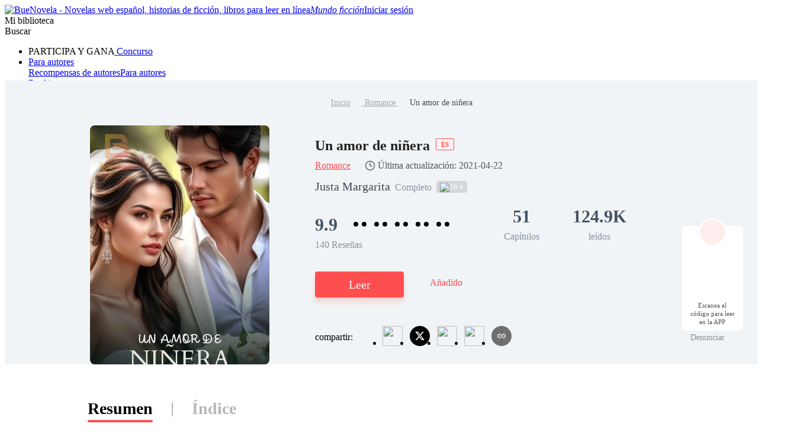

--- FILE ---
content_type: text/html; charset=utf-8
request_url: https://www.buenovela.com/libro/Un-amor-de-ni%C3%B1era_31000026624
body_size: 69940
content:
<!DOCTYPE html>
<html lang="es">

<head>
	<meta charset="utf-8" />
	<meta name="ROBOTS" content="index, follow"/>
	<title>Un amor de niñera de Justa Margarita para leer en línea gratis  - BueNovela</title>
	<meta name="description" content="Un amor de niñera PDF es un libro del género Romance, cuya trama describe El sueño se Freya fue siempre el de ser una niñera y aunque la suerte estuviera en contra de ello lo consiguió. Conoce a un niño maravilloso y a un padre “perfecto” que se preocupa mucho por su trabajo. Freya se encariña tanto con el niño que hace lo que sea por que éste tenga una familia estable, a. " />
	<meta name="keywords" content="historias de Romance , leer Un amor de niñera PDF en línea" />
	<link rel="apple-touch-icon" href="/static/img/APPicon192.png" />
	<meta rel="apple-mobile-web-app-title" content="BueNovela" />
	<meta rel="apple-mobile-web-app-capable" content="yes" />
	<meta rel="apple-mobile-web-app-status-bar-style" content="rgb(255, 78, 80)" />
	<link rel="shortcut icon" type="image/x-icon" href="/static/favicon.ico" />
	<link rel="dns-prefetch" href="https://www.googletagmanager.com" />
  <link rel="preconnect" href="https://acfs1.buenovela.com" />
  <link rel="preconnect" href="https://acf.buenovela.com" />
	<link rel="preconnect" href="https://fonts.googleapis.com">
	<link rel="preconnect" href="https://fonts.gstatic.com" crossorigin>
  <link rel="preload" href="https://fonts.googleapis.com/css2?family=Montserrat:ital,wght@0,100..900;1,100..900&family=Gilda+Display&family=Nunito:ital@0;1&display=swap" as="style" onload="this.onload=null;this.rel='stylesheet'">
	<link rel="canonical" href="https://www.buenovela.com/libro/Un-amor-de-niñera_31000026624" /><link rel="alternate" media="only screen and (max-width: 640px)" href="https://m.buenovela.com/libro/Un-amor-de-niñera_31000026624"> <meta itemprop="name" content="Un amor de niñera de Justa Margarita para leer en línea gratis  - BueNovela">
        <meta itemprop="description" content="Un amor de niñera PDF es un libro del género Romance, cuya trama describe El sueño se Freya fue siempre el de ser una niñera y aunque la suerte estuviera en contra de ello lo consiguió. Conoce a un niño maravilloso y a un padre “perfecto” que se preocupa mucho por su trabajo. Freya se encariña tanto con el niño que hace lo que sea por que éste tenga una familia estable, a. ">
        <meta itemprop="image" content="https://acf.buenovela.com/book/202502/1918ad801b8e366a558f68dfee8b4e328839cf04976f0e2a965205f0ac415587.jpg?v=1&p=3&w=1000&a=webp">
        <!-- Twitter Card data -->
        <meta name="twitter:card" content="summary">
        <meta name="twitter:site" content="https://www.buenovela.com/libro/Un-amor-de-niñera_31000026624">
        <meta name="twitter:title" content="Un amor de niñera de Justa Margarita para leer en línea gratis  - BueNovela">
        <meta name="twitter:description" content="Un amor de niñera PDF es un libro del género Romance, cuya trama describe El sueño se Freya fue siempre el de ser una niñera y aunque la suerte estuviera en contra de ello lo consiguió. Conoce a un niño maravilloso y a un padre “perfecto” que se preocupa mucho por su trabajo. Freya se encariña tanto con el niño que hace lo que sea por que éste tenga una familia estable, a. ">
        <meta name="twitter:image" content="https://acf.buenovela.com/book/202502/1918ad801b8e366a558f68dfee8b4e328839cf04976f0e2a965205f0ac415587.jpg?v=1&p=3&w=1000&a=webp"> 
        <!-- Open Graph data -->
        <meta property="og:title" content="Un amor de niñera de Justa Margarita para leer en línea gratis  - BueNovela" />
        <meta property="og:type" content="website" />
        <meta property="og:url" content="https://www.buenovela.com/libro/Un-amor-de-niñera_31000026624" />
        <meta property="og:image" content="https://acf.buenovela.com/book/202502/1918ad801b8e366a558f68dfee8b4e328839cf04976f0e2a965205f0ac415587.jpg?v=1&p=3&w=1000&a=webp" />
        <meta property="og:description" content="Un amor de niñera PDF es un libro del género Romance, cuya trama describe El sueño se Freya fue siempre el de ser una niñera y aunque la suerte estuviera en contra de ello lo consiguió. Conoce a un niño maravilloso y a un padre “perfecto” que se preocupa mucho por su trabajo. Freya se encariña tanto con el niño que hace lo que sea por que éste tenga una familia estable, a. " /><meta content="max-image-preview:large" name="robots"> 
      <script type="application/ld+json">
      [
          {
              "@context": "https://schema.org",
              "@type": "Book",
              "@id": "https://www.buenovela.com/libro/Un-amor-de-niñera_31000026624",
              "inLanguage": "es",
              "url": "https://www.buenovela.com/libro/Un-amor-de-niñera_31000026624",
              "name": "Un amor de niñera",
              "genre": "Romance",
              "image":  {
                  "@type": "ImageObject",
                  "url": "https://acf.buenovela.com/book/202502/1918ad801b8e366a558f68dfee8b4e328839cf04976f0e2a965205f0ac415587.jpg?v=1&p=3"
              },
              "bookFormat": "https://schema.org/EBook",
              "copyrightHolder": "Un amor de niñera / BueNovela",
              "author": {
                  "@type": "Person",
                  "name": "Justa Margarita"
              },
              "description": "El sueño se Freya fue siempre el de ser una niñera y aunque la suerte estuviera en contra de ello lo consiguió. Conoce a un niño maravilloso y a un padre “perfecto” que se preocupa mucho por su trabajo. Freya se encariña tanto con el niño que hace lo que sea por que éste tenga una familia estable, aunque eso implique casarse con su padre para evitar que sus abuelos se queden con su custodia completa. Lo que no se esperaba era enamorarse perdidamente de su jefe, pero la pregunta es si él sentirá lo mismo por ella teniendo en cuenta el pasado que lo atormenta.",
              "potentialAction":  {
                  "@type": "ReadAction",
                  "target": {
                      "@type": "EntryPoint",
                      "urlTemplate": "https://www.buenovela.com/libro/Un-amor-de-niñera_31000026624/Capítulo-uno_486800",
                      "actionPlatform":  [
                          "https://schema.org/DesktopWebPlatform"
                      ]
                  },
                  "expectsAcceptanceOf": {
                        "@type": "Offer",
                        "category": "nologinrequired"
                    }
              }
              ,
                "aggregateRating": {
                    "@type": "AggregateRating",
                    "bestRating": "10.0",
                    "ratingValue": "9.9",
                    "ratingCount": "140",
                    "reviewCount": "140"
                },
            "review": [{"@type":"Review","author":{"@type":"Person","name":"Marcia"},"datePublished":"2024-09-10T05:43:16+08:00","reviewBody":"Hermosa la recomiendo  .","reviewRating":{"@type":"Rating","bestRating":10,"ratingValue":10}},{"@type":"Review","author":{"@type":"Person","name":"Helena Calderon"},"datePublished":"2024-07-18T11:53:19+08:00","reviewBody":"Muy bonita no quería dejar de leer","reviewRating":{"@type":"Rating","bestRating":10,"ratingValue":10}},{"@type":"Review","author":{"@type":"Person","name":"Patricia Morales"},"datePublished":"2024-04-24T08:14:59+08:00","reviewBody":"me encantó recién empezando a leer","reviewRating":{"@type":"Rating","bestRating":10,"ratingValue":10}},{"@type":"Review","author":{"@type":"Person","name":"Marlene Suarez"},"datePublished":"2023-06-06T09:45:55+08:00","reviewBody":"Me encanto","reviewRating":{"@type":"Rating","bestRating":10,"ratingValue":10}},{"@type":"Review","author":{"@type":"Person","name":"Aura Cathartes"},"datePublished":"2022-04-13T10:54:01+08:00","reviewBody":"Historia corta precisa. Muy recomendable.","reviewRating":{"@type":"Rating","bestRating":10,"ratingValue":10}}]
          }
      ]
      </script> <script type="application/ld+json">
         {
               "@context": "https://schema.org",
               "@type": "BreadcrumbList",
               "itemListElement": 
                  [
                     {
                           "@type": "ListItem",
                           "position": 1,
                           "name": "Inicio",
                           "item": "https:/www.buenovela.com/"
                     },
                     {
                  "@type": "ListItem",
                  "position": 2,
                  "name": "Romance",
                  "item": "https:/www.buenovela.com/historia/novela-Romance"
            },
            {
                  "@type": "ListItem",
                  "position": 3,
                  "name": "Un amor de niñera"
            }
                  ]
      
      }
      </script> 
      <script type="application/ld+json">
        {"@context":"https://schema.org","@type":"ItemList","itemListElement":[{"@type":"ListItem","position":1,"url":"https://www.buenovela.com/book/Un-amor-de-niñera_31000026624/Capítulo-uno_486800"},{"@type":"ListItem","position":2,"url":"https://www.buenovela.com/book/Un-amor-de-niñera_31000026624/Capítulo-dos_486802"},{"@type":"ListItem","position":3,"url":"https://www.buenovela.com/book/Un-amor-de-niñera_31000026624/Capítulo-tres_486803"},{"@type":"ListItem","position":4,"url":"https://www.buenovela.com/book/Un-amor-de-niñera_31000026624/Capítulo-cuatro_486804"},{"@type":"ListItem","position":5,"url":"https://www.buenovela.com/book/Un-amor-de-niñera_31000026624/Capítulo-cinco_486805"},{"@type":"ListItem","position":6,"url":"https://www.buenovela.com/book/Un-amor-de-niñera_31000026624/Capítulo-seis_486808"},{"@type":"ListItem","position":7,"url":"https://www.buenovela.com/book/Un-amor-de-niñera_31000026624/Capítulo-siete_486810"},{"@type":"ListItem","position":8,"url":"https://www.buenovela.com/book/Un-amor-de-niñera_31000026624/Capítulo-ocho_486812"},{"@type":"ListItem","position":9,"url":"https://www.buenovela.com/book/Un-amor-de-niñera_31000026624/Capítulo-nueve_486814"},{"@type":"ListItem","position":10,"url":"https://www.buenovela.com/book/Un-amor-de-niñera_31000026624/Capítulo-diez_486815"}]}
      </script>
    
    <script type="application/ld+json">
      {"@context":"https://schema.org","@type":"Article","mainEntityOfPage":[{"@type":"WebPage","@id":"https://www.buenovela.com/libro/Un-amor-de-niñera_31000026624"}],"headline":"Un amor de niñera","image":["https://acf.buenovela.com/book/202502/1918ad801b8e366a558f68dfee8b4e328839cf04976f0e2a965205f0ac415587.jpg?v=1&p=3"],"datePublished":"2021-04-27T17:37:20+08:00","dateModified":"2021-04-22T19:11:56+08:00","author":[{"@type":"Person","name":"Justa Margarita"}],"publisher":{"@type":"Organization","name":"BueNovela","url":"https://www.buenovela.com"}}
    </script>
    <script type="application/ld+json">
      {"@context":"https://schema.org","@type":"ImageObject","contentUrl":"https://acf.buenovela.com/book/202502/1918ad801b8e366a558f68dfee8b4e328839cf04976f0e2a965205f0ac415587.jpg?v=1&p=3","creator":{"@type":"Organization","name":"BueNovela","url":"https://www.buenovela.com"}}
    </script>
  
    <script type="application/ld+json">
      {"@context":"https://schema.org","@type":"SoftwareApplication","name":"BueNovela","applicationCategory":"EntertainmentApplication","aggregateRating":{"@type":"AggregateRating","ratingValue":4.5,"ratingCount":622044},"offers":{"@type":"Offer","price":0}}
    </script>
  

	<style type="text/css" media="print">
		* {
			display: none;
		}
	</style>
	<script>
		window.addEventListener("keydown", function (e) {
			if (e.keyCode == 83 && (navigator.platform.match("Mac") ? e.metaKey : e.ctrlKey)) {
				e.preventDefault();
			}
		});
	</script>
<link rel="preload" href="https://acfs1.buenovela.com/dist/manifest.1226db1888c7be6d0181.js" as="script"><link rel="preload" href="https://acfs1.buenovela.com/dist/vendor.35df190b0b8df52061b2.js" as="script"><link rel="preload" href="https://acfs1.buenovela.com/dist/app.f6a0e4be0b7ad9938a28.js" as="script"><link rel="preload" href="https://acfs1.buenovela.com/dist/common.f6a0e4be0b7ad9938a28.css" as="style"><link rel="stylesheet" href="https://acfs1.buenovela.com/dist/common.f6a0e4be0b7ad9938a28.css"><style data-vue-ssr-id="662838b9:0 7ab2b6bc:0 5e337575:0 2e1a02eb:0 7da648af:0 29c5b437:0 3d6121fa:0 cfd3f70a:0 3a92d452:0 1444d395:0 71ac3a08:0 94f08470:0 4c94c657:0 8f0d27c4:0 1ca2374a:0 eced6da8:0 7d76cc53:0 4ee9d67c:0 65ac7f82:0">
.container-box .in-rev {
	width: 1080px;
	margin: 0 auto;
	padding: 20px 0;
}

.container-box{width:100%;min-height:calc(100vh - 64px);position:relative;-webkit-box-sizing:border-box;box-sizing:border-box}.head_box{height:64px}
.search-enter-active[data-v-6a16fed0],.search-leave-active[data-v-6a16fed0]{-webkit-transition:all .25s ease-in-out;transition:all .25s ease-in-out}.search-enter[data-v-6a16fed0],.search-leave-to[data-v-6a16fed0]{opacity:0}.download[data-v-6a16fed0]{position:fixed;z-index:99;right:24px;bottom:160px;width:80px;padding:39px 12px 8px;border-radius:6px;border:1px solid rgba(0,0,0,.06);background:#fff}.download span[data-v-6a16fed0]{display:block;margin-top:8px;font-weight:500;font-size:11px;color:#555;line-height:14px;text-align:center}.download-logo[data-v-6a16fed0]{position:absolute;top:-14px;left:50%;-webkit-transform:translateX(-50%);transform:translateX(-50%)}.download-logo-border[data-v-6a16fed0]{width:48px;height:48px;background:#fff;border-radius:48px;border:1px solid rgba(0,0,0,.06)}.download-logo-cover[data-v-6a16fed0]{position:absolute;top:14px;height:36px;width:50px;background:#fff}.download-logo-img[data-v-6a16fed0]{position:absolute;top:3px;left:50%;-webkit-transform:translateX(-50%);transform:translateX(-50%);width:42px;height:42px;border-radius:42px;background:#ffeded;background-image:url(https://acfs1.buenovela.com/dist/src/assets/images/common/be81b605-logo_home.png);background-size:20px 22px;background-position:50%;background-repeat:no-repeat}
.tab[data-v-0094b9ac]{width:1080px;margin:50px auto 0}.tab-item[data-v-0094b9ac]{height:38px;font-size:28px;font-weight:600;color:#b7b7b7;line-height:38px;padding:5px 0;cursor:pointer}.tab-item[data-v-0094b9ac],.tab-split[data-v-0094b9ac]{display:inline-block;position:relative}.tab-split[data-v-0094b9ac]{width:2px;height:24px;background:#b7b7b7;top:4px;margin:0 32px}.tab-active[data-v-0094b9ac]{font-weight:600;color:#000;line-height:40px}.tab-active[data-v-0094b9ac]:after{position:absolute;bottom:0;left:0;right:0;content:"";border-bottom:4px solid #ff4e50;border-radius:2px}.book-info-null[data-v-0094b9ac]{min-height:800px;-webkit-box-sizing:border-box;box-sizing:border-box;background:#fff}.bookinfo[data-v-0094b9ac]{overflow:hidden;min-width:1360px;background:#fff}.bi_main[data-v-0094b9ac]{overflow:hidden;margin:0 auto}.bi_banner[data-v-0094b9ac]{margin:0 auto;min-width:1360px;background:#f1f4f6 url(https://acfs1.buenovela.com/dist/src/assets/images/book/c19ed33d-bookinfo_bg.png) no-repeat 50%;background-size:auto 100%}.bib_box[data-v-0094b9ac]{margin:0 auto;-webkit-box-sizing:border-box;box-sizing:border-box;text-align:center;padding-top:28px}.bib_box .nr-breadcrumb[data-v-0094b9ac]{width:1080px;margin:0 auto 28px}.bib_img[data-v-0094b9ac]{position:relative;padding:0 77px 0 140px;margin-left:-140px;display:inline-block;width:303px;height:404px;background:url(https://acfs1.buenovela.com/dist/src/assets/images/book/0b7479e2-11.png) no-repeat -13px bottom;vertical-align:middle}.bib_img_label[data-v-0094b9ac]{position:absolute;top:0;right:85px;height:21px;padding:0 8px;background:-webkit-gradient(linear,left top,right top,from(#fde5ae),to(#edb54f));background:linear-gradient(90deg,#fde5ae,#edb54f);border-radius:0 8px 0 8px;line-height:21px;font-weight:600;font-size:14px;color:#522500}.bib_img .default_bg[data-v-0094b9ac]{width:303px;height:404px;background:url(https://acfs1.buenovela.com/dist/src/assets/images/common/7fd1fb34-default_book_bg.png) no-repeat;background-size:cover}.bib_img img[data-v-0094b9ac]{display:block;height:404px;width:303px;border-radius:8px}.bib_info[data-v-0094b9ac]{display:inline-block;width:692px;vertical-align:top;text-align:left}.bib_info h1[data-v-0094b9ac]{margin-bottom:4px;overflow:hidden;font-size:24px;color:#222;font-weight:600;line-height:36px;display:-webkit-box;-webkit-box-orient:vertical;-webkit-line-clamp:2}.bib_info h1 .lang_tag[data-v-0094b9ac]{display:inline-block;padding:4px 8px;color:#ff4e50;border:1px solid #ff4e50;background:#fff2f2;font-size:11px;line-height:10px;margin-left:10px;border-radius:2px;position:relative;top:-6px}.bi_browse[data-v-0094b9ac]{display:-webkit-box;display:-ms-flexbox;display:flex;-webkit-box-align:center;-ms-flex-align:center;align-items:center;margin-bottom:9px;line-height:24px}.bi_browse .bibi_typeTwo[data-v-0094b9ac],.bi_browse span[data-v-0094b9ac]{font-weight:400;font-size:16px;color:#ff4e50}.bi_browse .book-update[data-v-0094b9ac]{display:-webkit-box;display:-ms-flexbox;display:flex;-webkit-box-align:center;-ms-flex-align:center;align-items:center;margin-left:24px;font-weight:400;font-size:16px;color:#555}.bi_browse .book-update[data-v-0094b9ac]:before{content:"";width:18px;height:18px;margin-right:4px;background-image:url([data-uri]);background-size:100% 100%}.bibio_li .book_status[data-v-0094b9ac]{height:22px;font-size:16px;font-weight:500;color:rgba(67,83,102,.6);line-height:22px}.bibi_other[data-v-0094b9ac]{display:-webkit-box;display:-ms-flexbox;display:flex;-webkit-box-align:center;-ms-flex-align:center;align-items:center;overflow:hidden;margin-bottom:14px;height:28px;line-height:28px;font-size:16px;font-weight:500;color:#3a4a5a}.bibi_other.lang[data-v-0094b9ac]{margin-bottom:30px}.bibio_li[data-v-0094b9ac]{float:left;height:28px;white-space:nowrap;margin-right:8px;line-height:28px}.bibio_li_label[data-v-0094b9ac]{float:left;height:20px;background:rgba(0,0,0,.12);border-radius:4px;display:-webkit-box;display:-ms-flexbox;display:flex;-webkit-box-align:center;-ms-flex-align:center;align-items:center;padding:0 6px;margin-top:1px}.bibio_li_label span[data-v-0094b9ac]{font-size:14px;font-weight:400;color:#fff;padding:0 2px}.bibio_li span[data-v-0094b9ac],.bibio_li strong[data-v-0094b9ac]{font-size:20px;font-weight:400;color:rgba(58,74,90,.6);line-height:28px}.bibio_li span[data-v-0094b9ac]{color:#3a4a5a}.alpha_contain[data-v-0094b9ac]{height:40px}.alpha[data-v-0094b9ac]{overflow:hidden}.alpha .item[data-v-0094b9ac]{float:left}.alpha .item img[data-v-0094b9ac]{width:40px;height:40px;vertical-align:middle;position:relative}.alpha .item span[data-v-0094b9ac]{display:inline-block;height:32px;background:#ffddef;border-radius:16px;line-height:32px;font-size:20px;color:#ff4e50;text-align:center;vertical-align:middle;margin:0 32px 0 -24px;padding:0 14px 0 30px}.alpha .item span.pack[data-v-0094b9ac]{background:#dce8f0;color:#007ad1}.bibi_record[data-v-0094b9ac]{overflow:hidden;margin-bottom:34px}.bibi_record .home_rate[data-v-0094b9ac]{font-size:30px;margin-right:10px;display:inline-block}.bibi_record .stars[data-v-0094b9ac]{overflow:hidden;display:inline-block;margin-bottom:-2px}.bibi_record .stars li[data-v-0094b9ac]{float:left;width:14px;height:28px;line-height:28px;font-size:28px}.bibi_record .stars li[data-v-0094b9ac]:nth-child(2n){margin-right:7px;background-position:-14px 0}.bibir_li[data-v-0094b9ac]{float:left;overflow:hidden;margin-right:56px}.bibir_li span[data-v-0094b9ac],.bibir_li strong[data-v-0094b9ac]{display:block;text-align:center}.bibir_li strong[data-v-0094b9ac]{height:46px;font-size:30px;font-weight:700;color:#435366;line-height:46px}.bibir_li span[data-v-0094b9ac]{height:22px;font-size:16px;font-weight:500;color:rgba(67,83,102,.6);line-height:22px}.bibi_but[data-v-0094b9ac]{height:76px;position:relative}.share-report[data-v-0094b9ac]{-webkit-box-pack:justify;-ms-flex-pack:justify;justify-content:space-between}.share-report .share-main[data-v-0094b9ac],.share-report[data-v-0094b9ac]{display:-webkit-box;display:-ms-flexbox;display:flex;-webkit-box-align:center;-ms-flex-align:center;align-items:center}.share-report .share-main .share-main-txt span[data-v-0094b9ac]{margin-right:6px;font-size:16px;font-weight:500}.share-report .share-main .share-main-txt span img[data-v-0094b9ac]{position:relative;top:2px}.share-report .share-main .share-main-txt .share-main-tip-box[data-v-0094b9ac]{position:relative}.share-report .share-main .share-main-txt .share-main-tip-box .share-main-tip[data-v-0094b9ac]{display:none;position:absolute;left:-22px;bottom:30px;padding:10px;background:#2a78ff;border-radius:4px;font-size:13px;font-weight:400;color:#fff;white-space:nowrap}.share-report .share-main .share-main-txt .share-main-tip-box .share-main-tip[data-v-0094b9ac]:after{content:" ";position:absolute;width:0;height:0;border:10px solid transparent;border-top-color:#2a78ff;bottom:-16px;left:18px}.share-report .share-main .share-main-txt:hover .share-main-tip[data-v-0094b9ac]{display:block}.share-report .book_report[data-v-0094b9ac]{display:-webkit-box;display:-ms-flexbox;display:flex;-webkit-box-align:center;-ms-flex-align:center;align-items:center;font-size:14px;font-weight:400;color:rgba(58,74,90,.6);line-height:21px;cursor:pointer}.share-report .book_report img[data-v-0094b9ac]{-ms-flex-negative:0;flex-shrink:0;margin-right:2px}.bibi_but .read-continue-box[data-v-0094b9ac]{float:left}.bibib_red[data-v-0094b9ac]{margin-right:50px;height:60px;width:192px;background-color:#ff4e50;text-align:center;font-size:24px;font-weight:700;color:#fff;line-height:60px;-webkit-box-shadow:0 8px 10px 0 rgba(252,37,187,.2);box-shadow:0 8px 10px 0 rgba(252,37,187,.2);text-transform:uppercase;border-radius:8px}.bibib_add_bookshelf[data-v-0094b9ac]{margin-top:2px;padding-left:42px;height:58px;background:url(https://acfs1.buenovela.com/dist/src/assets/images/book/024bd87d-1.png) no-repeat 0;white-space:nowrap;font-size:20px;font-weight:400;color:#ff4e50;text-transform:uppercase;line-height:58px}.bibib_over[data-v-0094b9ac]{background-image:url(https://acfs1.buenovela.com/dist/src/assets/images/book/feec9ca7-12.png)}.bi_dec[data-v-0094b9ac]{overflow:hidden;margin:0 auto 30px;width:1080px}.bi_dec .bidt_h2[data-v-0094b9ac]{height:auto}.bid_tit[data-v-0094b9ac]{overflow:hidden;padding-top:45px}.bidt_h2[data-v-0094b9ac]{float:left;margin-right:24px;height:48px}.bidt_h2 span[data-v-0094b9ac]{float:left;margin:2px 8px 0 0;height:23px;width:4px;background-color:#ff4e50;border-radius:3px}.bidt_h2 strong[data-v-0094b9ac]{float:left;height:30px;line-height:30px;font-weight:600;font-size:20px;color:#000}.bid_tag[data-v-0094b9ac]{float:left;height:26px;margin:0 16px 8px 0;padding:0 10px;line-height:26px;font-weight:500;font-size:13px;color:#ff4e50;background:#fff0f0;border-radius:14px}.bid_p[data-v-0094b9ac]{overflow:hidden}.bid_p p[data-v-0094b9ac]{font-size:16px;color:#435366;line-height:28px}.bidp_more[data-v-0094b9ac]{position:relative;left:0;top:0;margin-top:8px}.bidp_more p[data-v-0094b9ac]{overflow:hidden;height:84px}.bidp_more_but[data-v-0094b9ac]{display:none;position:absolute;bottom:0;right:0;padding-left:26px;height:28px;white-space:nowrap;background:#fff;background:linear-gradient(90deg,hsla(0,0%,100%,0),#fff 16px);font-size:16px;color:#5698e9;line-height:28px}.bidp_more .bidp_more_but[data-v-0094b9ac]{display:block}.bi_may_like_box[data-v-0094b9ac],.fellow[data-v-0094b9ac]{overflow:hidden;margin:0 auto;width:1080px}[data-v-0094b9ac] .bi_may_like_box .imgtitsix{margin-bottom:30px}[data-v-0094b9ac] .bi_may_like_box .ititl_ul{height:378px}.add-shelf-box[data-v-0094b9ac]{margin-top:10px;float:left;margin-left:20px}.to_reader[data-v-0094b9ac]{width:1080px;padding-top:48px;padding-bottom:8px;margin:0 auto}.to_reader h3[data-v-0094b9ac]{font-size:24px;font-weight:600;color:#000;line-height:35px;padding-left:12px;position:relative;margin-bottom:19px}.to_reader h3[data-v-0094b9ac]:before{width:4px;height:23px;background:#ff4e50;border-radius:1px;content:"";position:absolute;left:0;top:5px}.to_reader p[data-v-0094b9ac]{font-size:16px;font-weight:400;color:#435366;line-height:28px}.to_reader p[data-v-0094b9ac] u{text-decoration:underline}.comments[data-v-0094b9ac]{width:1080px;margin:40px auto}.comments .bid_tit[data-v-0094b9ac]{padding-top:0;padding-bottom:16px}.fellow_from[data-v-0094b9ac]{height:70px;overflow:hidden}.fellow_from h2[data-v-0094b9ac]{color:#435366;line-height:28px;overflow:hidden;text-overflow:ellipsis;max-height:56px;font-size:20px;font-weight:400;display:-webkit-box;-webkit-box-orient:vertical;-webkit-line-clamp:2}.fellow_from h2 white-space:nowrap strong[data-v-0094b9ac]{font-weight:400}.fellow_from h2 em[data-v-0094b9ac]{font-size:20px;font-style:normal}.fellow_from h2 a[data-v-0094b9ac]{color:#ff4e50;font-size:20px}.report_mask[data-v-0094b9ac]{position:fixed;width:100%;height:100%;left:0;bottom:0;top:0;z-index:9999;background:rgba(0,0,0,.6)}.report_mask_content[data-v-0094b9ac]{position:absolute;width:442px;height:530px;background:#fff;border-radius:6px;left:50%;top:50%;-webkit-transform:translate(-50%,-50%);transform:translate(-50%,-50%);overflow:hidden}.report_mask_border[data-v-0094b9ac]{border-left:4px solid #ff4e50;-webkit-box-sizing:border-box;box-sizing:border-box;padding:18px 24px 0;height:100%;position:relative}.report_mask_border .close[data-v-0094b9ac]{position:absolute;right:16px;top:16px;width:16px;cursor:pointer}.report_mask_border h2[data-v-0094b9ac]{font-size:24px;font-weight:600;color:#000;line-height:35px;text-align:center;margin-bottom:24px}.report_mask_border .p[data-v-0094b9ac]{width:394px;height:40px;background:#f5f5f5;border-radius:4px;overflow:hidden;text-overflow:ellipsis;white-space:nowrap;margin-bottom:30px;padding-left:8px;font-size:14px;font-weight:400;color:#3a4a5a;line-height:40px}.report_mask_border h3[data-v-0094b9ac]{font-size:18px;font-weight:600;color:#000;line-height:27px;margin-bottom:8px}.report_mask_border h3.must[data-v-0094b9ac]{padding-left:12px;position:relative}.report_mask_border h3.must[data-v-0094b9ac]:before{content:"*";position:absolute;left:0;top:4px;color:red}.report_mask_border .select[data-v-0094b9ac]{position:relative;margin-bottom:30px}.report_mask_border .select[data-v-0094b9ac]:after{position:absolute;content:url(https://acfs1.buenovela.com/dist/src/assets/images/common/9f159ab8-arrow-down.svg);right:0;top:10px;width:20px}.report_mask_border .select h1[data-v-0094b9ac]{width:100%;height:40px;border-bottom:1px solid #e0e0e0;font-size:14px;font-weight:400;color:#bdbdbd;line-height:40px;overflow:hidden;text-overflow:ellipsis;white-space:nowrap;cursor:pointer}.report_mask_border .select h1.selected[data-v-0094b9ac]{color:#000}.report_mask_border .select ul[data-v-0094b9ac]{position:absolute;left:0;top:40px;width:100%;z-index:3;background:#fff;-webkit-box-shadow:0 9px 28px 0 rgba(0,0,0,.08);box-shadow:0 9px 28px 0 rgba(0,0,0,.08);border-radius:2px}.report_mask_border .select ul li[data-v-0094b9ac]{width:100%;height:32px;overflow:hidden;text-overflow:ellipsis;white-space:nowrap;font-size:14px;font-weight:400;color:#3a4a5a;line-height:32px;background:#fff;padding-left:18px;cursor:pointer;-webkit-box-sizing:border-box;box-sizing:border-box}.report_mask_border .select ul li.active[data-v-0094b9ac]{color:#ff4e50;background:#ffebf6}.report_mask_border .select ul li.active[data-v-0094b9ac]:hover{background:#ffebf6}.report_mask_border .select ul li[data-v-0094b9ac]:hover{background-color:#f7f7f7}.report_mask_border .textare[data-v-0094b9ac]{position:relative;margin-bottom:40px}.report_mask_border .tips[data-v-0094b9ac]{position:absolute;font-size:14px;font-weight:400;color:red;line-height:21px;bottom:-26px;left:0}.report_mask_border .textare textarea[data-v-0094b9ac]{padding:10px;width:100%;height:100px;border-radius:4px 4px 0 0;min-width:390px;max-width:390px;min-height:80px;max-height:80px;display:block}.report_mask_border .textare textarea[data-v-0094b9ac],.textare .textTotal[data-v-0094b9ac]{-webkit-box-sizing:border-box;box-sizing:border-box;background:#f5f5f5}.textare .textTotal[data-v-0094b9ac]{font-size:13px;font-weight:400;color:#bdbdbd;line-height:20px;height:20px;text-align:right;border-radius:0 0 4px 4px;padding-right:10px}.report_mask_border .btn[data-v-0094b9ac]{width:300px;height:44px;background:#ff4e50;border-radius:4px;text-align:center;line-height:44px;font-size:18px;font-weight:500;color:#fff;cursor:pointer;margin:0 auto}.bid_list[data-v-0094b9ac]{display:-webkit-box;display:-ms-flexbox;display:flex;-ms-flex-wrap:wrap;flex-wrap:wrap;margin-bottom:14px}.bid_list li[data-v-0094b9ac]{width:523px;background:rgba(251,251,253,0);padding-bottom:17px;cursor:pointer;margin-top:22px;margin-right:33px;border-bottom:1px solid #e6e6e6}.bid_list li[data-v-0094b9ac]:nth-child(2n){margin-right:0}.bid_list h2[data-v-0094b9ac]{width:523px;font-size:16px;font-weight:500;color:#3b66f5;line-height:25px;white-space:nowrap;margin-bottom:9px}.bid_list h2[data-v-0094b9ac],.bid_list p[data-v-0094b9ac]{overflow:hidden;text-overflow:ellipsis}.bid_list p[data-v-0094b9ac]{font-size:14px;font-weight:300;color:#666;line-height:21px;display:-webkit-box;-webkit-box-orient:vertical;-webkit-line-clamp:2}.conbooks[data-v-0094b9ac]{display:-webkit-box;display:-ms-flexbox;display:flex;-ms-flex-wrap:wrap;flex-wrap:wrap}.conbooks li[data-v-0094b9ac]{width:523px;height:55px;overflow:hidden;text-overflow:ellipsis;white-space:nowrap;margin-right:33px;border-bottom:1px solid #e6e6e6;line-height:55px;margin-top:16px}.conbooks li a[data-v-0094b9ac]{font-size:16px;font-weight:500;color:#3b66f5}.conbooks li[data-v-0094b9ac]:nth-child(2n){margin-right:0}.book-db[data-v-0094b9ac]{width:1080px;margin:32px auto}.bid_p_chapter .title[data-v-0094b9ac]{font-weight:600;font-size:16px;color:#222;line-height:19px;text-align:center;margin-bottom:16px}.bid_p_chapter .bidph[data-v-0094b9ac]{font-weight:400;font-size:22px;color:#435366;line-height:16px;text-align:left}.preview-cont[data-v-0094b9ac]{overflow:hidden;position:relative;color:#435366}.preview-cont-inner[data-v-0094b9ac]{font-size:16px!important;line-height:24px!important;-webkit-user-select:none;-moz-user-select:none;-ms-user-select:none;user-select:none}.preview-cont-inner[data-v-0094b9ac] p{min-height:20px}.preview-cont-inner[data-v-0094b9ac] *{font-size:16px!important;-webkit-user-select:none;-moz-user-select:none;-ms-user-select:none;user-select:none}.preview-cont.showmore[data-v-0094b9ac]{max-height:678px}.preview-cont-placeholder[data-v-0094b9ac]{position:absolute;left:0;right:0;top:635px;height:43px;background:-webkit-gradient(linear,left top,left bottom,from(hsla(0,0%,100%,0)),to(#fff));background:linear-gradient(180deg,hsla(0,0%,100%,0),#fff)}.preview-cont-placeholder[data-v-0094b9ac],.preview-cont-placeholder span[data-v-0094b9ac]{display:-webkit-box;display:-ms-flexbox;display:flex;-webkit-box-pack:center;-ms-flex-pack:center;justify-content:center;-webkit-box-align:center;-ms-flex-align:center;align-items:center}.preview-cont-placeholder span[data-v-0094b9ac]{height:31px;padding:0 16px;background:#fff;-webkit-box-shadow:0 0 12px 0 rgba(0,0,0,.1);box-shadow:0 0 12px 0 rgba(0,0,0,.1);border-radius:24px;font-weight:500;font-size:13px;color:#202020;cursor:pointer}.preview-cont-placeholder span[data-v-0094b9ac]:after{content:"";display:block;width:12px;height:12px;margin-left:8px;background-image:url(https://acfs1.buenovela.com/dist/src/assets/images/book/2a766f27-arrow-down.svg);background-size:100% 100%}.preview-btns[data-v-0094b9ac]{display:-webkit-box;display:-ms-flexbox;display:flex;-webkit-box-pack:center;-ms-flex-pack:center;justify-content:center;-webkit-box-align:center;-ms-flex-align:center;align-items:center;margin-top:16px}.preview-btn[data-v-0094b9ac]{-webkit-box-sizing:border-box;box-sizing:border-box;width:190px;height:44px;border-radius:4px;line-height:44px;text-align:center;font-weight:400;font-size:14px;cursor:pointer}.preview-btn[data-v-0094b9ac]:first-child{margin-right:16px;border:1px solid #ff4e50;color:#ff4e50}.preview-btn[data-v-0094b9ac]:last-child{position:relative;background:#ff4e50;color:#fff}.preview-btn:last-child:hover .preview-qrcode[data-v-0094b9ac]{display:block}.preview-qrcode[data-v-0094b9ac]{display:none;top:64px}.more-chapter-btn[data-v-0094b9ac]{display:block;width:190px;margin:0 auto;background:#ff4e50;border-radius:4px;line-height:44px;font-weight:500;font-size:14px;color:#fff;text-align:center}.percent[data-v-0094b9ac]{display:-webkit-box;display:-ms-flexbox;display:flex;-webkit-box-align:center;-ms-flex-align:center;align-items:center;padding-bottom:16px}.percent-list[data-v-0094b9ac]{-webkit-box-flex:1;-ms-flex:1;flex:1;padding-right:16px;border-right:1px solid #c2c2c2}.percent-item[data-v-0094b9ac]{display:-webkit-box;display:-ms-flexbox;display:flex;-webkit-box-align:center;-ms-flex-align:center;align-items:center;margin-bottom:12px}.percent-index[data-v-0094b9ac]{width:34px;margin-right:12px;text-align:center;font-size:16px;color:#333}.percent-bar[data-v-0094b9ac]{display:-webkit-box;display:-ms-flexbox;display:flex;-webkit-box-align:center;-ms-flex-align:center;align-items:center;-webkit-box-flex:1;-ms-flex:1;flex:1;height:24px;background:#f5f5f5;border-radius:4px}.percent-bar-inner[data-v-0094b9ac]{width:20%;height:100%;margin-right:12px;border-radius:4px;background:#ffc758}.percent-num[data-v-0094b9ac]{width:80px;margin-left:4px;font-size:16px;color:#555}.percent-rating[data-v-0094b9ac]{display:-webkit-box;display:-ms-flexbox;display:flex;-webkit-box-orient:vertical;-webkit-box-direction:normal;-ms-flex-direction:column;flex-direction:column;-webkit-box-align:center;-ms-flex-align:center;align-items:center;-ms-flex-negative:0;flex-shrink:0;width:409px}.percent-rating-num[data-v-0094b9ac]{margin-bottom:14px;line-height:41px;font-weight:500;font-size:32px;color:#222}.percent-rating-line[data-v-0094b9ac]{margin-top:14px;line-height:24px;font-size:16px;color:#555}.percent-rating-btn[data-v-0094b9ac]{position:relative;width:-webkit-fit-content;width:-moz-fit-content;width:fit-content;height:44px;margin-top:14px;padding:0 24px;background:#ff4e50;border-radius:8px;line-height:44px;font-size:16px;color:#fff;cursor:pointer}.percent-rating-btn:hover .percent-qrcode[data-v-0094b9ac]{display:block}.percent-qrcode[data-v-0094b9ac]{display:none;top:70px}.stars[data-v-0094b9ac]{overflow:hidden;display:inline-block;margin-bottom:-2px}.stars li[data-v-0094b9ac]{float:left;width:14px;height:28px;line-height:28px;font-size:28px}.stars li[data-v-0094b9ac]:nth-child(2n){margin-right:7px;background-position:-14px 0}.book-review[data-v-0094b9ac]{margin-top:40px}.book-review .bid_tit[data-v-0094b9ac]{padding-top:0}.book-review .bid_tit h2[data-v-0094b9ac]{height:auto}
.el-breadcrumb__item.no_pointer a,.el-breadcrumb__item.no_pointer span{color:rgba(58,74,90,.45)!important;font-size:14px;font-weight:500;color:rgba(58,74,90,.45)}.el-breadcrumb__inner.is-link,.el-breadcrumb__inner a{font-size:14px;font-weight:500;color:rgba(58,74,90,.45)!important;line-height:20px}.el-breadcrumb__separator{color:rgba(58,74,90,.45)!important;margin:0 10px}.el-breadcrumb__inner{font-size:14px;font-weight:500;color:#3a4a5a!important;line-height:20px}
.name-also[data-v-6add0461]{width:1080px;height:20px;font-weight:400;font-size:16px;color:#999;line-height:20px;text-align:left;overflow:hidden;white-space:nowrap;text-overflow:ellipsis}.name-also.bookInfo[data-v-6add0461]{width:700px}
.book-read-status a[data-v-f8373342],.book-read-status span[data-v-f8373342]{display:inline-block;width:150px;height:44px;line-height:44px;text-align:center;background:#ff4e50;-webkit-box-shadow:0 8px 10px 0 rgba(255,78,80,.2);box-shadow:0 8px 10px 0 rgba(255,78,80,.2);border-radius:4px;cursor:pointer;color:#fff;font-size:20px}
.wrap .mask[data-v-04db21e0]{position:fixed;left:0;top:0;width:100%;height:100%;background:rgba(0,0,0,.6);z-index:2000}.wrap .close[data-v-04db21e0]{background:url([data-uri]) no-repeat;display:inline-block;position:absolute;top:20px;right:20px;width:20px;height:20px;background-size:cover;cursor:pointer}.wrap .box[data-v-04db21e0]{position:fixed;z-index:2001;left:50%;top:50%;padding:25px;-webkit-transform:translate(-50%,-50%);transform:translate(-50%,-50%);background:#fff;width:452px;-webkit-box-sizing:border-box;box-sizing:border-box;color:#435366;-webkit-box-shadow:0 6px 8px 0 rgba(0,0,0,.1);box-shadow:0 6px 8px 0 rgba(0,0,0,.1);border-radius:8px;border:1px solid rgba(0,0,0,.05)}.wrap .box h2[data-v-04db21e0]{font-size:22px;padding-bottom:15px}.wrap .box section[data-v-04db21e0]{line-height:26px;font-size:16px;padding-bottom:25px}.wrap .box div[data-v-04db21e0]{display:-webkit-box;display:-ms-flexbox;display:flex;-webkit-box-align:center;-ms-flex-align:center;align-items:center;-webkit-box-pack:justify;-ms-flex-pack:justify;justify-content:space-between}.wrap .box div span[data-v-04db21e0]{text-align:center;cursor:pointer;display:inline-block;height:56px;line-height:56px;border:1px solid #ff4e50;font-size:20px;border-radius:8px;width:180px;color:#ff4e50}.wrap .box div span.ok[data-v-04db21e0]{font-weight:400}.wrap .box div span[data-v-04db21e0]:hover{background:#ff4e50;color:#fff}
.add-or-in[data-v-2960c86c]{text-align:center}.add-or-in .book-add[data-v-2960c86c]{background:url([data-uri]) no-repeat 0/20px 20px;padding-left:25px}.add-or-in .book-add[data-v-2960c86c],.add-or-in .inlibrary[data-v-2960c86c]{color:#ff4e50;font-size:16px;cursor:pointer;white-space:nowrap;display:inline-block}.add-or-in .inlibrary[data-v-2960c86c]{background:url(https://acfs1.buenovela.com/dist/src/assets/images/book/feec9ca7-bg_selected_icon.png) no-repeat 0/20px 20px;padding-left:24px}
ul[data-v-773c34d1]{display:-webkit-box;display:-ms-flexbox;display:flex;-webkit-box-pack:start;-ms-flex-pack:start;justify-content:flex-start}ul li[data-v-773c34d1]{margin-right:12px}ul li img[data-v-773c34d1]{width:34px;height:34px;cursor:pointer}ul.ver[data-v-773c34d1]{display:block}ul.ver li[data-v-773c34d1]{margin-top:10px;margin-right:0;text-align:center}.copylink[data-v-773c34d1]{position:relative}.copylink .share-cp-tip[data-v-773c34d1]{position:absolute;display:none;bottom:52px;left:-8px;height:33px;line-height:33px;padding:0 18px;background:rgba(0,0,0,.8);border-radius:4px;font-size:14px;font-weight:400;color:#fff;white-space:nowrap}.copylink .share-cp-tip[data-v-773c34d1]:after{content:" ";position:absolute;width:0;height:0;border:6px solid transparent;border-top-color:rgba(0,0,0,.8);bottom:-12px;left:18px}.copylink:hover .share-cp-tip[data-v-773c34d1]{display:block}.ver .share-cp-tip[data-v-773c34d1]{left:8px}
.qr[data-v-58ec8617]{-webkit-transform:translateX(-50%);transform:translateX(-50%);width:282px;padding:30px 0 39px;-webkit-box-shadow:0 4px 24px 0 rgba(0,0,0,.08);box-shadow:0 4px 24px 0 rgba(0,0,0,.08);border-radius:0 0 0 0;border:1px solid rgba(0,0,0,.04);text-align:center}.qr[data-v-58ec8617],.qr[data-v-58ec8617]:before{position:absolute;left:50%;background:#fff}.qr[data-v-58ec8617]:before{content:"";top:-3px;width:16px;height:16px;border-color:rgba(0,0,0,.04) transparent transparent rgba(0,0,0,.04);border-style:solid;border-width:1px;border-top-left-radius:2px;-webkit-transform:rotate(45deg) translateX(-50%);transform:rotate(45deg) translateX(-50%)}.qr-title[data-v-58ec8617]{margin-bottom:4px;font-weight:600;font-size:14px;color:#000;line-height:21px}.qr-desc[data-v-58ec8617]{margin-bottom:20px;font-size:12px;color:#777;line-height:18px}

.imgtitsix[data-v-8d118182] {
  overflow: hidden;
  background-color: #ffffff;
}
.itit_box[data-v-8d118182] {
  overflow: hidden;
  margin: 0 auto;
}
.itit_list[data-v-8d118182] {
  overflow: hidden;
}
.ititl_ul[data-v-8d118182] {
  margin-left: -30px;
  overflow: hidden;
  height: 366px;
}
.ititl_ul li[data-v-8d118182] {
  float: left;
  margin-left: 30px;
  width: 192px;
}
.ititlu_a[data-v-8d118182] {
  display: block;
  width: 192px;
  cursor: pointer;
}
.ititlu_img[data-v-8d118182] {
  margin-bottom: 10px;
  overflow: hidden;
  height: 256px;
  width: 192px;
  border-radius: 4px;
  background: url(https://acfs1.buenovela.com/dist/src/assets/images/common/7fd1fb34-default_book_bg.png) no-repeat
    rgba(58, 74, 90, 0.05);
  background-size: cover;
  border: 1px solid rgba(58, 74, 90, 0.1);
}
.ititlu_img img[data-v-8d118182] {
  display: block;
  height: 256px;
  width: 192px;
  border-radius: 4px;
}
.ititlu_main[data-v-8d118182] {
  overflow: hidden;
}
.ititlu_main .bookName[data-v-8d118182] {
  overflow: hidden;
  height: 44px;
  margin-bottom: 4px;
  font-size: 20px;
  color: #3a4a5a;
  font-weight: bold;
  line-height: 22px;
  display: -webkit-box;
  /* autoprefixer: ignore next */
  -webkit-box-orient: vertical;
  -webkit-line-clamp: 2;
}
.ititlu_main strong[data-v-8d118182] {
  overflow: hidden;
  font-size: 14px;
  color: rgba(58, 74, 90, 0.6);
  line-height: 22px;
  font-weight: normal;
  text-align: left;
  display: -webkit-box; /* autoprefixer: ignore next */
  -webkit-box-orient: vertical;
  -webkit-line-clamp: 1;
  margin-top: 10px;
}
.ititlu_main span[data-v-8d118182] {
  overflow: hidden;
  margin-bottom: 4px;
  height: 22px;
  font-size: 14px;
  color: rgba(58, 74, 90, 0.6);
  line-height: 22px;
  font-weight: normal;
  text-align: left;
  display: -webkit-box; /* autoprefixer: ignore next */
  -webkit-box-orient: vertical;
  -webkit-line-clamp: 1;
}
.common_tit[data-v-8d118182] {
  overflow: hidden;
  margin-bottom: 20px;
  position: relative;
  padding-left: 12px;
}
.common_tit[data-v-8d118182]::before {
  content: "";
  position: absolute;
  height: 23px;
  top: 3px;
  left: 0;
  width: 4px;
  background-color: #ff4e50;
  border-radius: 3px;
}
.common_tit h2[data-v-8d118182] {
  overflow: hidden;
  line-height: 30px;
  font-weight: 600;
  font-size: 20px;
  color: #000000;
}
.common_tit span[data-v-8d118182] {
  float: right;
  height: 19px;
  font-size: 16px;

  color: #4a90e2;
  line-height: 19px;
  margin-top: 50px;
  cursor: pointer;
}
.common_tit span img[data-v-8d118182] {
  width: 12px;
  height: 12px;
  margin-left: 4px;
}

.comment[data-v-1e891440]{width:100%;min-height:100px;overflow:hidden;margin-bottom:20px;border-bottom:1px solid rgba(0,0,0,.1)}.comment .left[data-v-1e891440]{float:left;width:48px;height:48px}.comment .left img[data-v-1e891440]{width:100%;height:100%;border-radius:50%}.comment .right[data-v-1e891440]{margin-left:64px;width:cale(100% -64px);padding-bottom:26px}.comment .right .user-name[data-v-1e891440]{color:#3a4a5a;overflow:hidden;font-size:16px;font-weight:700;margin:12px 0}.comment .right .user-name .user-level[data-v-1e891440]{-webkit-box-sizing:border-box;box-sizing:border-box;padding:0 10px;display:inline-block;background:linear-gradient(135deg,#f68383,#dc6bdb);height:22px;line-height:22px;border-radius:22px;text-align:center;font-size:12px;color:#fff}.comment .right .stars[data-v-1e891440]{overflow:hidden;display:inline-block;margin-left:24px;margin-bottom:-2px}.comment .right .stars li[data-v-1e891440]{float:left;width:8px;height:16px;line-height:16px;font-size:16px}.comment .right .stars li[data-v-1e891440]:nth-child(2n){margin-right:8px;background-position:-8px 0}.comment .right .comment-content[data-v-1e891440]{color:#435366;line-height:28px;font-size:16px}.comment .right .hanlde-box[data-v-1e891440]{margin-top:10px}.comment .right .hanlde-box .comment-time[data-v-1e891440]{color:rgba(58,74,90,.6);font-size:14px}.comment .right .hanlde-box .reply-num[data-v-1e891440]{color:#5698e9;font-size:14px;margin-left:10px}.comment .right .hanlde-box .right[data-v-1e891440]{float:right;width:160px;text-align:right}.comment .right .hanlde-box .right .handle-item[data-v-1e891440]{display:inline-block;width:16px;height:16px;color:rgba(58,74,90,.6);line-height:18px;font-size:14px;padding-left:20px;background:url([data-uri]) no-repeat 0/16px 16px;cursor:pointer;white-space:nowrap;margin-left:10px}.comment .right .hanlde-box .right .handle-item.star[data-v-1e891440]{background-image:url([data-uri])}.comment .right .hanlde-box .right .handle-item.star.active[data-v-1e891440]{background-image:url([data-uri])}.comment .right .hanlde-box .right .handle-item.more[data-v-1e891440]{background-image:url([data-uri]);background-position:center 4px}.comment .bottom[data-v-1e891440]{width:100%;border-bottom:1px solid #ff4e50;-webkit-box-sizing:border-box;box-sizing:border-box;padding-left:70px}.comment .bottom input[data-v-1e891440]{width:920px;height:70px}.comment .bottom .textarea[data-v-1e891440]{display:inline-block;width:915px;height:120px;overflow:hidden;border:1px solid #fafafa;border-radius:4px;padding:2px;background:hsla(0,33%,95%,.3)}.comment .bottom .textarea textarea[data-v-1e891440]{width:933px;height:120px;resize:none;background:hsla(0,33%,95%,.3)}.comment .bottom .send[data-v-1e891440]{width:84px;height:36px;line-height:36px;text-align:center;background:#ff4e50;border-radius:4px;float:right;-webkit-box-sizing:border-box;box-sizing:border-box;font-weight:700;color:#fff;font-size:16px;margin-top:39px;cursor:pointer}
.pagiation[data-v-4a3cc08c]{width:100%;margin:0 auto;overflow:hidden;text-align:right;padding-bottom:20px;font-size:16px}.pagiation .pagiation-box[data-v-4a3cc08c]{font-size:0;margin:0 0 60px;float:right}.pagiation .pagiation-box .pagiation-handle[data-v-4a3cc08c]{display:inline-block;height:32px;line-height:32px;color:rgba(58,74,90,.6);font-size:16px;margin-right:10px}.pagiation .pagiation-box .pagiation-handle.white[data-v-4a3cc08c]{color:hsla(0,0%,100%,.5)}.pagiation .pagiation-box .pagiation-handle.active[data-v-4a3cc08c]{color:#435366;cursor:pointer}.pagiation .pagiation-box .pagiation-handle.active.white[data-v-4a3cc08c]{color:#fff}.pagiation .pagiation-box .pagiation-item[data-v-4a3cc08c]{display:inline-block;height:32px;line-height:32px;padding:0 8px;cursor:pointer;border-radius:2px;margin-right:10px}.pagiation .pagiation-box .pagiation-item[data-v-4a3cc08c]:last-of-type{margin-right:0}.pagiation .pagiation-box .pagiation-item.active[data-v-4a3cc08c],.pagiation .pagiation-box .pagiation-item[data-v-4a3cc08c]:hover{background:#ff4e50;color:#fff}

.el-pagination .btn-prev{
  padding: 0 12px;
}
.el-pagination .btn-next{
  padding: 0 12px;
}
.el-pager{
  margin-left: 10px !important;
}
.pagiation .el-pagination .el-pager li{
    font-size: 13px;
    margin-right: 10px;
}
.pagiation .el-pagination button:disabled span, .pagiation .el-pagination button span{
    font-size: 13px;
}

.catalog[data-v-a23780b6]{width:1080px;margin:0 auto;min-height:700px}.catalog-count[data-v-a23780b6]{height:20px;font-size:14px;font-weight:500;color:#171e24;line-height:21px}.count-line[data-v-a23780b6]{width:1080px;height:1px;background:#000;margin-top:22px;margin-bottom:16px}.catalog-box[data-v-a23780b6]{display:block;cursor:pointer;width:1080px;height:194px;background:rgba(251,251,253,0);-webkit-box-shadow:inset 0 0 0 0 #b8b8b8;box-shadow:inset 0 0 0 0 #b8b8b8;-webkit-box-sizing:border-box;box-sizing:border-box;padding:24px 8px;position:relative}.catalog-box-bg[data-v-a23780b6]{background-color:#fbfbfd}.cat-lock[data-v-a23780b6]{position:absolute;right:15px;top:28px;width:20px;height:20px;background:url([data-uri]) no-repeat 100%/20px 20px}.cat-lock.download[data-v-a23780b6]{background:url([data-uri]) no-repeat 100%/20px 20px}.cat-title[data-v-a23780b6]{margin-bottom:8px;height:26px;font-size:18px;font-weight:600;color:#000;line-height:26px}.hover-line[data-v-a23780b6]:hover{text-decoration:underline}.cat-des[data-v-a23780b6]{width:1062px;height:60px;font-size:14px;font-weight:300;color:#666;line-height:20px;overflow:hidden}.preview-wrap[data-v-a23780b6]{display:inline-block;line-height:20px!important;font-size:14px!important;background-color:transparent!important;background-color:initial!important;font-weight:300!important;color:#666!important}.cat-more[data-v-a23780b6]{position:absolute;display:inline-block;right:0;bottom:15px;height:20px;padding:0 10px;line-height:20px;font-size:14px;color:#3b66f5;cursor:pointer}.btn-container[data-v-a23780b6]{text-align:center;margin:24px}.btn-container .btn[data-v-a23780b6]{text-align:center;cursor:pointer;width:200px;display:inline-block;padding:10px;background:#f5f5f7;border-radius:6px;font-size:14px;font-weight:600;color:#000;-webkit-box-sizing:border-box;box-sizing:border-box;margin:0 30px}.btn-container .btn[data-v-a23780b6]:hover{background:#faf0f5;color:#ff4e50}.btn-container .btn.disable[data-v-a23780b6]{background:#f5f5f7;color:#dedede}
.downb[data-v-78630fb2]{-webkit-box-sizing:border-box;box-sizing:border-box;display:-webkit-box;display:-ms-flexbox;display:flex;-webkit-box-align:center;-ms-flex-align:center;align-items:center;height:204px;margin:0 auto;padding:0 32px;background:-webkit-gradient(linear,left top,right top,from(#ffe8e8),color-stop(41%,#fff1f1),to(#ffe9e9));background:linear-gradient(90deg,#ffe8e8,#fff1f1 41%,#ffe9e9);border-radius:12px}.downb-img[data-v-78630fb2]{width:170px;height:204px;-ms-flex-negative:0;flex-shrink:0;background-image:url(https://acfs1.buenovela.com/dist/src/assets/images/common/156803ba-download_bg_common.png);background-size:100%}.downb-con[data-v-78630fb2]{-webkit-box-flex:1;-ms-flex:1;flex:1;margin:0 15px 0 24px}.downb-title[data-v-78630fb2]{margin-bottom:16px;line-height:36px;font-weight:700;font-size:24px;color:#000;word-break:break-word}.downb-title[data-v-78630fb2] span{color:#ff4e50;font-size:24px}.downb-desc[data-v-78630fb2]{word-break:break-word;line-height:21px;font-weight:400;font-size:14px;color:#000}.downb-qrcode[data-v-78630fb2]{display:-webkit-box;display:-ms-flexbox;display:flex;-webkit-box-orient:vertical;-webkit-box-direction:normal;-ms-flex-direction:column;flex-direction:column;-webkit-box-pack:center;-ms-flex-pack:center;justify-content:center;-webkit-box-align:center;-ms-flex-align:center;align-items:center}.downb-qrcode-desc[data-v-78630fb2]{margin-top:9px;font-size:12px;color:#222;line-height:15px}
.qr-code-wrap[data-v-645e16ee],.qr-code[data-v-645e16ee]{position:relative;width:120px;height:120px}.qr-code-wrap[data-v-645e16ee]{margin:0 auto}.qr-code-logo[data-v-645e16ee]{position:absolute;width:22px;height:22px;top:50%;left:50%;-webkit-transform:translate(-50%,-50%);transform:translate(-50%,-50%)}
.footer[data-v-2845e308]{background:#ff4e50;margin:0 auto;width:100%;bottom:0}.footer-es .download-apple[data-v-2845e308]{background-image:url(https://acfs1.buenovela.com/dist/src/assets/images/footer/43823f82-apple-es.png)}.footer-es .download-google[data-v-2845e308]{background-image:url(https://acfs1.buenovela.com/dist/src/assets/images/footer/fd7c308a-google-es.png)}.footer-pt .download-apple[data-v-2845e308]{background-image:url(https://acfs1.buenovela.com/dist/src/assets/images/footer/f50c22f0-apple-pt.png)}.footer-pt .download-google[data-v-2845e308]{background-image:url(https://acfs1.buenovela.com/dist/src/assets/images/footer/444e23b0-google-pt.png)}.footer .box[data-v-2845e308]{display:-webkit-box;display:-ms-flexbox;display:flex;width:1200px;margin:0 auto;background:#ff4e50;overflow:hidden;padding-top:48px;padding-bottom:14px}.footer .box .item[data-v-2845e308]{-webkit-box-flex:1;-ms-flex:1;flex:1;font-size:16px;color:hsla(0,0%,100%,.6);font-weight:500;-webkit-box-sizing:border-box;box-sizing:border-box;overflow:hidden}.footer .box .item[data-v-2845e308]:last-of-type{width:15%}.footer .box .item .title[data-v-2845e308]{font-size:24px;font-weight:700;color:#fff;margin-bottom:20px}.footer .box .item .content-li[data-v-2845e308]{margin-bottom:16px;display:block;cursor:pointer;color:hsla(0,0%,100%,.8)}.footer .box .item .content-li[data-v-2845e308]:hover{color:#fff}.footer .box .item .content-li.facebook[data-v-2845e308]{background:url(https://acfs1.buenovela.com/dist/src/assets/images/common/ef9a7266-ic_fb.svg) no-repeat 0/16px 16px;padding-left:25px}.footer .box .item .content-li.facebook[data-v-2845e308]:hover{background:url(https://acfs1.buenovela.com/dist/src/assets/images/common/1fe61b06-ic_fbed.svg) no-repeat 0/16px 16px}.footer .box .item .content-li.facebookg[data-v-2845e308]{background:url(https://acfs1.buenovela.com/dist/src/assets/images/common/de4b2407-ic_fbg.svg) no-repeat 0/16px 16px;padding-left:25px}.footer .box .item .content-li.facebookg[data-v-2845e308]:hover{background:url(https://acfs1.buenovela.com/dist/src/assets/images/common/1f5b33ab-ic_fbged.svg) no-repeat 0/16px 16px}.footer .box .item .content-li.ins[data-v-2845e308]{background:url(https://acfs1.buenovela.com/dist/src/assets/images/common/362731a0-ic_ins.svg) no-repeat 0/16px 16px;padding-left:25px}.footer .box .item .content-li.ins[data-v-2845e308]:hover{background:url(https://acfs1.buenovela.com/dist/src/assets/images/common/890cd780-ic_ins_ed.svg) no-repeat 0/16px 16px}.footer .aboutus[data-v-2845e308]{width:313px}.footer .aboutus-logo[data-v-2845e308]{width:239px;height:46px;margin-bottom:40px}.footer .aboutus-follow-text[data-v-2845e308]{margin-bottom:8px;line-height:24px;font-weight:500;font-size:16px;color:#fff}.footer .aboutus-follow-list[data-v-2845e308]{display:-webkit-box;display:-ms-flexbox;display:flex}.footer .aboutus-follow-list a[data-v-2845e308]{display:block;width:20px;height:20px;margin-right:16px;background-size:100% 100%;opacity:.5}.footer .aboutus-follow-list a[data-v-2845e308]:hover{opacity:.85}.footer .aboutus-follow-list .fb[data-v-2845e308]{background-image:url([data-uri])}.footer .aboutus-follow-list .tt[data-v-2845e308]{background-image:url([data-uri])}.footer .aboutus-follow-list .ins[data-v-2845e308]{background-image:url([data-uri])}.footer .aboutus-follow-list .utube[data-v-2845e308]{background-image:url([data-uri])}.footer .aboutus-copy[data-v-2845e308]{margin:24px 0 10px}.footer .aboutus-copy[data-v-2845e308],.footer .aboutus-line[data-v-2845e308]{line-height:21px;font-weight:400;font-size:14px;color:hsla(0,0%,100%,.8)}.footer .aboutus-line a[data-v-2845e308]{color:hsla(0,0%,100%,.8)}.footer .aboutus-line a[data-v-2845e308]:hover{color:#fff}.footer .aboutus-line span[data-v-2845e308]{margin:0 8px}.links[data-v-2845e308]{width:1200px;border-top:1px solid hsla(0,0%,100%,.14);padding:24px 0;display:-webkit-box;display:-ms-flexbox;display:flex;-webkit-box-align:center;-ms-flex-align:center;align-items:center;-webkit-box-pack:center;-ms-flex-pack:center;justify-content:center;margin:0 auto;background:#ff4e50}.links .link-text[data-v-2845e308]{margin-right:7px;font-size:14px;color:hsla(0,0%,100%,.8)}.links .link[data-v-2845e308]{display:-webkit-box;display:-ms-flexbox;display:flex;-webkit-box-align:center;-ms-flex-align:center;align-items:center;-webkit-box-pack:start;-ms-flex-pack:start;justify-content:flex-start}.links .link.overOne[data-v-2845e308]{position:relative;margin-left:16px}.links .link.overOne[data-v-2845e308]:before{content:"";width:1px;height:12px;background:hsla(0,0%,100%,.8);position:absolute;left:-9px;top:4px}.links .link img[data-v-2845e308]{width:20px;margin-right:3px}.links .link a[data-v-2845e308]{font-size:13px;font-weight:400;color:#fff;line-height:20px}.links .link a[data-v-2845e308]:hover{text-decoration:underline}.download[data-v-2845e308]{width:135px;height:40px;background-size:100% 100%;cursor:pointer}.download-apple[data-v-2845e308]{margin-bottom:10px;background-image:url(https://acfs1.buenovela.com/dist/src/assets/images/footer/43823f82-apple-es.png)}.download-google[data-v-2845e308]{background-image:url(https://acfs1.buenovela.com/dist/src/assets/images/footer/f50c22f0-apple-pt.png)}</style>
                              <script>!function(e){var n="https://s.go-mpulse.net/boomerang/";if("False"=="True")e.BOOMR_config=e.BOOMR_config||{},e.BOOMR_config.PageParams=e.BOOMR_config.PageParams||{},e.BOOMR_config.PageParams.pci=!0,n="https://s2.go-mpulse.net/boomerang/";if(window.BOOMR_API_key="72249-94ERU-GZKFL-43RF7-RAHNW",function(){function e(){if(!o){var e=document.createElement("script");e.id="boomr-scr-as",e.src=window.BOOMR.url,e.async=!0,i.parentNode.appendChild(e),o=!0}}function t(e){o=!0;var n,t,a,r,d=document,O=window;if(window.BOOMR.snippetMethod=e?"if":"i",t=function(e,n){var t=d.createElement("script");t.id=n||"boomr-if-as",t.src=window.BOOMR.url,BOOMR_lstart=(new Date).getTime(),e=e||d.body,e.appendChild(t)},!window.addEventListener&&window.attachEvent&&navigator.userAgent.match(/MSIE [67]\./))return window.BOOMR.snippetMethod="s",void t(i.parentNode,"boomr-async");a=document.createElement("IFRAME"),a.src="about:blank",a.title="",a.role="presentation",a.loading="eager",r=(a.frameElement||a).style,r.width=0,r.height=0,r.border=0,r.display="none",i.parentNode.appendChild(a);try{O=a.contentWindow,d=O.document.open()}catch(_){n=document.domain,a.src="javascript:var d=document.open();d.domain='"+n+"';void(0);",O=a.contentWindow,d=O.document.open()}if(n)d._boomrl=function(){this.domain=n,t()},d.write("<bo"+"dy onload='document._boomrl();'>");else if(O._boomrl=function(){t()},O.addEventListener)O.addEventListener("load",O._boomrl,!1);else if(O.attachEvent)O.attachEvent("onload",O._boomrl);d.close()}function a(e){window.BOOMR_onload=e&&e.timeStamp||(new Date).getTime()}if(!window.BOOMR||!window.BOOMR.version&&!window.BOOMR.snippetExecuted){window.BOOMR=window.BOOMR||{},window.BOOMR.snippetStart=(new Date).getTime(),window.BOOMR.snippetExecuted=!0,window.BOOMR.snippetVersion=12,window.BOOMR.url=n+"72249-94ERU-GZKFL-43RF7-RAHNW";var i=document.currentScript||document.getElementsByTagName("script")[0],o=!1,r=document.createElement("link");if(r.relList&&"function"==typeof r.relList.supports&&r.relList.supports("preload")&&"as"in r)window.BOOMR.snippetMethod="p",r.href=window.BOOMR.url,r.rel="preload",r.as="script",r.addEventListener("load",e),r.addEventListener("error",function(){t(!0)}),setTimeout(function(){if(!o)t(!0)},3e3),BOOMR_lstart=(new Date).getTime(),i.parentNode.appendChild(r);else t(!1);if(window.addEventListener)window.addEventListener("load",a,!1);else if(window.attachEvent)window.attachEvent("onload",a)}}(),"".length>0)if(e&&"performance"in e&&e.performance&&"function"==typeof e.performance.setResourceTimingBufferSize)e.performance.setResourceTimingBufferSize();!function(){if(BOOMR=e.BOOMR||{},BOOMR.plugins=BOOMR.plugins||{},!BOOMR.plugins.AK){var n=""=="true"?1:0,t="",a="cj26fzyxzcojg2l4k2uq-f-9cbeecd92-clientnsv4-s.akamaihd.net",i="false"=="true"?2:1,o={"ak.v":"39","ak.cp":"1940314","ak.ai":parseInt("1302204",10),"ak.ol":"0","ak.cr":10,"ak.ipv":4,"ak.proto":"h2","ak.rid":"764767f","ak.r":44268,"ak.a2":n,"ak.m":"b","ak.n":"ff","ak.bpcip":"18.117.226.0","ak.cport":40306,"ak.gh":"23.192.164.150","ak.quicv":"","ak.tlsv":"tls1.3","ak.0rtt":"","ak.0rtt.ed":"","ak.csrc":"-","ak.acc":"","ak.t":"1769756329","ak.ak":"hOBiQwZUYzCg5VSAfCLimQ==MOSgp2wKVJtIwXzd3/Kfo4zWmpzjiRwLfRovrm4ijIxlQFzplljp4SAak+MJcgEfjKftS1FoMKNLPJatWlo8jRx3GrAhlCOMqb758DYzNYIGQFOLQFj0ZG2lpsprtJPvoPMDnUiQkWru/[base64]/0vujI7sOoytNjdrhLzvgL8KWidYrb+FJTvm2AXL+G+ub6zuvo/Z0NLbZqH8wPeQg1aLY=","ak.pv":"3","ak.dpoabenc":"","ak.tf":i};if(""!==t)o["ak.ruds"]=t;var r={i:!1,av:function(n){var t="http.initiator";if(n&&(!n[t]||"spa_hard"===n[t]))o["ak.feo"]=void 0!==e.aFeoApplied?1:0,BOOMR.addVar(o)},rv:function(){var e=["ak.bpcip","ak.cport","ak.cr","ak.csrc","ak.gh","ak.ipv","ak.m","ak.n","ak.ol","ak.proto","ak.quicv","ak.tlsv","ak.0rtt","ak.0rtt.ed","ak.r","ak.acc","ak.t","ak.tf"];BOOMR.removeVar(e)}};BOOMR.plugins.AK={akVars:o,akDNSPreFetchDomain:a,init:function(){if(!r.i){var e=BOOMR.subscribe;e("before_beacon",r.av,null,null),e("onbeacon",r.rv,null,null),r.i=!0}return this},is_complete:function(){return!0}}}}()}(window);</script></head>

<body class="bgColor">
	<div id="app">
		<div data-server-rendered="true" class="wapper"><!----><div class="index" data-v-6a16fed0><div data-v-de400f56 data-v-6a16fed0 data-v-6a16fed0><div class="head_box es" data-v-de400f56><header class="head" data-v-de400f56><a href="/" class="r_logo router-link-active" data-v-de400f56><img src="https://acfs1.buenovela.com/dist/src/assets/images/common/9a329e8a-buenovela.png" alt="BueNovela - Novelas web español, historias de ficción, libros para leer en línea" data-v-de400f56><i data-v-de400f56>Mundo ficción</i></a><a href="javascript:;" class="h_login_but right-item" data-v-de400f56>Iniciar sesión</a><!----><div class="shelf" data-v-de400f56>Mi biblioteca</div><div class="search-wrap" data-v-de400f56><div class="search-inp" data-v-de400f56><div class="search-icon1" data-v-de400f56></div><span class="search-text" data-v-de400f56>Buscar</span></div></div><nav data-v-de400f56><ul class="h_nav" data-v-de400f56><li class="slide_contain" data-v-de400f56><span class="tip_top" data-v-de400f56>PARTICIPA Y GANA</span><a rel="nofollow" href="/contests" class="slide_top" data-v-de400f56>
								Concurso
							</a><div class="droplist" data-v-de400f56></div></li><li class="slide_contain" data-v-de400f56><a href="javascript:;" rel="nofollow" class="slide_top" data-v-de400f56>Para autores</a><div class="droplist" data-v-de400f56><a href="/recompensas_de_autores" rel="nofollow" data-v-de400f56>Recompensas de autores</a><a href="/author" rel="nofollow" data-v-de400f56>Para autores</a></div></li><li data-v-de400f56><a href="/rankings" data-v-de400f56>Ranking</a></li><li class="slide_contain" data-v-de400f56><a href="/historia/novela" class="slide_top" data-v-de400f56>
								Navegar
							</a><div class="browse-list-c droplist" data-v-0b2a025e data-v-de400f56><div class="seize" data-v-0b2a025e></div><div class="browse-wrap" data-v-0b2a025e><div class="browse-tab" data-v-0b2a025e><div class="browse-tab-item browse-tab-item-active" data-v-0b2a025e>Novelas</div><div class="browse-tab-item" data-v-0b2a025e>Cuentos Cortos</div></div><div class="browse-list" style="display:;" data-v-0b2a025e><a href="/historia/novela" class="browse-item" data-v-0b2a025e>Todos
				</a><a href="/historia/novela-Romance" class="browse-item" data-v-0b2a025e>Romance</a><a href="/historia/novela-Hombre-lobo" class="browse-item" data-v-0b2a025e>Hombre lobo</a><a href="/historia/novela-Mafia" class="browse-item" data-v-0b2a025e>Mafia</a><a href="/historia/novela-Sistema" class="browse-item" data-v-0b2a025e>Sistema</a><a href="/historia/novela-Fantasía" class="browse-item" data-v-0b2a025e>Fantasía</a><a href="/historia/novela-Urbano" class="browse-item" data-v-0b2a025e>Urbano</a><a href="/historia/novela-LGBTQ" class="browse-item" data-v-0b2a025e>LGBTQ+</a><a href="/historia/novela-YA-TEEN" class="browse-item" data-v-0b2a025e>YA/TEEN</a><a href="/historia/novela-Paranormal" class="browse-item" data-v-0b2a025e>Paranormal</a><a href="/historia/novela-Misterio-Thriller" class="browse-item" data-v-0b2a025e>Misterio/Thriller</a><a href="/historia/novela-Oriental" class="browse-item" data-v-0b2a025e>Oriental</a><a href="/historia/novela-Juegos" class="browse-item" data-v-0b2a025e>Juegos</a><a href="/historia/novela-Historia" class="browse-item" data-v-0b2a025e>Historia</a><a href="/historia/novela-MM-Romance" class="browse-item" data-v-0b2a025e>MM Romance</a><a href="/historia/novela-Sci-Fi" class="browse-item" data-v-0b2a025e>Sci-Fi</a><a href="/historia/novela-Guerra" class="browse-item" data-v-0b2a025e>Guerra</a><a href="/historia/novela-Otros" class="browse-item" data-v-0b2a025e>Otros</a></div><div class="browse-list" style="display:none;" data-v-0b2a025e><a href="/historia/cuentos-cortos" class="browse-item" data-v-0b2a025e>Todos
				</a><a href="/historia/cuentos-cortos-Romance" class="browse-item" data-v-0b2a025e>Romance</a><a href="/historia/cuentos-cortos-Drama-Realista" class="browse-item" data-v-0b2a025e>Drama Realista</a><a href="/historia/cuentos-cortos-Hombres-Lobo" class="browse-item" data-v-0b2a025e>Hombres Lobo</a><a href="/historia/cuentos-cortos-Mafia" class="browse-item" data-v-0b2a025e>Mafia</a><a href="/historia/cuentos-cortos-MM-Romance" class="browse-item" data-v-0b2a025e>MM Romance</a><a href="/historia/cuentos-cortos-Vampiro" class="browse-item" data-v-0b2a025e>Vampiro</a><a href="/historia/cuentos-cortos-Vida-Escolar-Campus" class="browse-item" data-v-0b2a025e>Vida Escolar/Campus</a><a href="/historia/cuentos-cortos-Fantasía" class="browse-item" data-v-0b2a025e>Fantasía</a><a href="/historia/cuentos-cortos-Reencarnación" class="browse-item" data-v-0b2a025e>Reencarnación</a><a href="/historia/cuentos-cortos-Pasional" class="browse-item" data-v-0b2a025e>Pasional</a><a href="/historia/cuentos-cortos-Misterio-Suspenso" class="browse-item" data-v-0b2a025e>Misterio/Suspenso</a><a href="/historia/cuentos-cortos-Leyenda-Popular" class="browse-item" data-v-0b2a025e>Leyenda Popular</a><a href="/historia/cuentos-cortos-POV-masculino" class="browse-item" data-v-0b2a025e>POV masculino</a></div></div></div></li></ul></nav></header></div><div style="height: 64px;" data-v-de400f56></div><!----></div><div class="container-box" data-v-6a16fed0><div data-v-0094b9ac data-v-6a16fed0><div class="bookinfo" data-v-0094b9ac><!----><div class="bi_banner" data-v-0094b9ac><div class="bib_box" data-v-0094b9ac><div aria-label="Breadcrumb" role="navigation" class="el-breadcrumb nr-breadcrumb" data-v-0094b9ac><span class="el-breadcrumb__item no_pointer" data-v-0094b9ac><span role="link" class="el-breadcrumb__inner"><a href="/" rel="nofollow" class="router-link-active" data-v-0094b9ac>Inicio</a></span><span role="presentation" class="el-breadcrumb__separator"></span></span><span class="el-breadcrumb__item" data-v-0094b9ac><span role="link" class="el-breadcrumb__inner"><a href="/historia/novela-Romance" data-v-0094b9ac>
								Romance
								<!----></a></span><span role="presentation" class="el-breadcrumb__separator"></span></span><span class="el-breadcrumb__item" data-v-0094b9ac><span role="link" class="el-breadcrumb__inner">Un amor de niñera</span><span role="presentation" class="el-breadcrumb__separator"></span></span></div><div class="bib_img" data-v-0094b9ac><!----><img src="https://acf.buenovela.com/book/202502/1918ad801b8e366a558f68dfee8b4e328839cf04976f0e2a965205f0ac415587.jpg?v=1&amp;p=3&amp;w=303&amp;h=404&amp;a=webp&amp;q=85" alt="Un amor de niñera" fetchpriority="high" class="default_bg" data-v-0094b9ac></div><div class="bib_info" data-v-0094b9ac><h1 data-v-0094b9ac>
							Un amor de niñera<span class="lang_tag" data-v-0094b9ac>ES</span></h1><!----><!----><div class="bi_browse" data-v-0094b9ac><!----><a href="/historia/novela-Romance" class="bibi_typeTwo" data-v-0094b9ac>
								Romance
							</a><div class="book-update" data-v-0094b9ac>Última actualización: 2021-04-22</div></div><div class="bibi_other" data-v-0094b9ac><div class="bibio_li" data-v-0094b9ac><strong class="auth" style="color:#3A4A5A;" data-v-0094b9ac>Justa Margarita</strong><strong class="book_status" data-v-0094b9ac>  Completo</strong></div><div class="bibio_li_label" data-v-0094b9ac><img src="https://acfs1.buenovela.com/dist/src/assets/images/book/11e4d54a-18+icon.svg" alt="goodnovel" width="14" height="14" data-v-0094b9ac><span data-v-0094b9ac>16</span><img src="[data-uri]" alt="goodnovel" width="8" height="8" data-v-0094b9ac></div></div><!----><div class="bibi_record" data-v-0094b9ac><div class="bibir_li" style="margin-top:5px;" data-v-0094b9ac><strong class="home_rate" data-v-0094b9ac>9.9</strong><ul class="stars" data-v-0094b9ac><li class="star-empty star-fill" data-v-0094b9ac></li><li class="star-empty star-fill" data-v-0094b9ac></li><li class="star-empty star-fill" data-v-0094b9ac></li><li class="star-empty star-fill" data-v-0094b9ac></li><li class="star-empty star-fill" data-v-0094b9ac></li><li class="star-empty star-fill" data-v-0094b9ac></li><li class="star-empty star-fill" data-v-0094b9ac></li><li class="star-empty star-fill" data-v-0094b9ac></li><li class="star-empty star-fill" data-v-0094b9ac></li><li class="star-empty star-fill" data-v-0094b9ac></li></ul><span style="text-align:left;" data-v-0094b9ac>
									140
									Reseñas</span></div><div class="bibir_li" data-v-0094b9ac><strong data-v-0094b9ac>51</strong><span data-v-0094b9ac>Capítulos</span></div><div class="bibir_li" data-v-0094b9ac><strong data-v-0094b9ac>124.9K</strong><span data-v-0094b9ac>leídos</span></div></div><div class="bibi_but clearfix" data-v-0094b9ac><div class="read-continue-box" data-v-0094b9ac><div class="book-read-status" data-v-f8373342 data-v-0094b9ac><span data-v-f8373342> Leer</span><!----></div></div><div class="add-shelf-box" data-v-0094b9ac><div class="add-or-in" data-v-2960c86c data-v-0094b9ac><div class="inlibrary" data-v-2960c86c>Añadido</div></div></div></div><div class="share-report" data-v-0094b9ac><div class="share-main" data-v-0094b9ac><div class="share-main-txt" data-v-0094b9ac><span data-v-0094b9ac>compartir: </span></div><ul data-v-773c34d1 data-v-0094b9ac><li data-v-773c34d1><img src="https://acfs1.buenovela.com/dist/src/assets/images/share/bdff2e7f-fb.svg" data-v-773c34d1></li><li data-v-773c34d1><img src="[data-uri]" data-v-773c34d1></li><li data-v-773c34d1><img src="https://acfs1.buenovela.com/dist/src/assets/images/share/d364ea95-whatsapp.svg" data-v-773c34d1></li><li data-v-773c34d1><img src="https://acfs1.buenovela.com/dist/src/assets/images/share/65777045-reddit.svg" data-v-773c34d1></li><li class="copylink" data-v-773c34d1><img src="[data-uri]" data-v-773c34d1><div class="share-cp-tip" data-v-773c34d1>Copiar</div></li></ul></div><div class="book_report" data-v-0094b9ac><img src="https://acfs1.buenovela.com/dist/src/assets/images/common/d794ee73-flag.svg" alt data-v-0094b9ac>
								Denunciar
							</div></div></div></div></div><div class="tab" data-v-0094b9ac><div class="tab-item tab-active" data-v-0094b9ac>Resumen</div><div class="tab-split" data-v-0094b9ac></div><div class="tab-item" data-v-0094b9ac>Índice</div></div><div style="display:;" data-v-0094b9ac><div class="bi_dec" data-v-0094b9ac><div class="bid_tit" data-v-0094b9ac><h2 class="bidt_h2" data-v-0094b9ac><span data-v-0094b9ac></span><strong class="special-font" data-v-0094b9ac>Sinopsis</strong></h2><a href="/tag/Malentendido-novela" class="bid_tag" data-v-0094b9ac>Malentendido</a><a href="/tag/Universo-Alterno-novela" class="bid_tag" data-v-0094b9ac>Universo Alterno</a><a href="/tag/Contemporánea-novela" class="bid_tag" data-v-0094b9ac>Contemporánea</a><a href="/tag/CEO-novela" class="bid_tag" data-v-0094b9ac>CEO</a><a href="/tag/Segunda-Oportunidad-novela" class="bid_tag" data-v-0094b9ac>Segunda Oportunidad</a><a href="/tag/Pasión-novela" class="bid_tag" data-v-0094b9ac>Pasión</a><a href="/tag/Niñera-novela" class="bid_tag" data-v-0094b9ac>Niñera</a><a href="/tag/POV-en-primera-persona-novela" class="bid_tag" data-v-0094b9ac>POV en primera persona</a></div><div class="bid_p" data-v-0094b9ac><p id="bidph" data-v-0094b9ac>El sueño se Freya fue siempre el de ser una niñera y aunque la suerte estuviera en contra de ello lo consiguió. Conoce a un niño maravilloso y a un padre “perfecto” que se preocupa mucho por su trabajo. Freya se encariña tanto con el niño que hace lo que sea por que éste tenga una familia estable, aunque eso implique casarse con su padre para evitar que sus abuelos se queden con su custodia completa. Lo que no se esperaba era enamorarse perdidamente de su jefe, pero la pregunta es si él sentirá lo mismo por ella teniendo en cuenta el pasado que lo atormenta.
</p><a href="javascript:;" class="bidp_more_but" data-v-0094b9ac>Leer más</a></div><div class="bid_tit" data-v-0094b9ac><h2 class="bidt_h2" data-v-0094b9ac><span data-v-0094b9ac></span><strong class="special-font" data-v-0094b9ac>Capítulo 1</strong></h2></div><div class="bid_p_chapter" data-v-0094b9ac><h3 class="title" data-v-0094b9ac>Capítulo uno</h3><div class="preview-cont showmore" data-v-0094b9ac><div class="preview-cont-inner" data-v-0094b9ac><p><span style="font-weight: 400;" data-mce-style="font-weight: 400;">Me desperté sobresaltada, miré mi reloj de mesa y daban las ocho y diez minutos, por lo visto mi despertador había conspirado contra mí justo en el momento más importante de mi vida.</span></p><p></p><p><span style="font-weight: 400;" data-mce-style="font-weight: 400;">— Freya, que llegas tarde. — escuché la voz de mi hermana tras la puerta.</span></p><p></p><p><span style="font-weight: 400;" data-mce-style="font-weight: 400;">—Ya voy.</span></p><p></p><p><span style="font-weight: 400;" data-mce-style="font-weight: 400;">Tenía una entrevista que hacer a las nueve y no quería perdérmelo por nada del mundo. Me levanté a toda velocidad y me metí en el cuarto de baño, me cepillé los dientes y me di una ducha rápida, tenía que llegar a tiempo si quería conseguir el puesto de niñera. Salí del baño, me envolví en una toalla y me puse una falda ajustada que me llegaba un poco por encima de las rodillas, acompañado de una blusa azul de algodón de mangas largas. Até mi cabello en una cola y me puse solo un poco de maquillaje, eché un último vistazo en el espejo, suspiré profundo y me dije "Freya, tú puedes hacerlo. Este trabajo es tuyo". Sonreí, cogí mi bolso donde ya tenía guardados mis documentos y salí a la cocina donde se encontraba Maura, mi hermana y su novio. Maura preparaba el desayuno mientras Iván le hacía compañía con una revista sobre la mesa.</span></p><p></p><p><span style="font-weight: 400;" data-mce-style="font-weight: 400;">—Buenos días Freya. — saludó Iván con una sonrisa.</span></p><p></p><p><span style="font-weight: 400;" data-mce-style="font-weight: 400;">—Buenos días y, por última vez, deja de llamarme así.</span></p><p></p><p><span style="font-weight: 400;" data-mce-style="font-weight: 400;">—Lo que tú digas, Fresa. — gruñí, ese chico me ponía de los nervios.</span></p><p></p><p><span style="font-weight: 400;" data-mce-style="font-weight: 400;">—Ya basta chicos —intervino Maura— hoy es tu día, has de tomar un buen desayuno para que todo te salga estupendo. —este era el consejo de mi hermana quien me estaba extendiendo un plato de sándwich.</span></p><p></p><p><span style="font-weight: 400;" data-mce-style="font-weight: 400;">—Gracias, — cogí el plato—aunque dudo en que comerte un sándwich antes de una entrevista sea suficiente como para librarte de nervios y de un posible: "no estás contratada".</span></p><p></p><p><span style="font-weight: 400;" data-mce-style="font-weight: 400;">— A ver si opinas lo mismo cuando consigas el puesto.</span></p><p></p><p><span style="font-weight: 400;" data-mce-style="font-weight: 400;">Me zampé el sándwich lo más rápido que pude y me bebí un vaso de zumo.</span></p><p></p><p><span style="font-weight: 400;" data-mce-style="font-weight: 400;">—Bueno, te dejo hermana y a tí también pesado. —dije refiriéndome a mi cuñado quien sonrió por mi comentario.</span></p><p></p><p><span style="font-weight: 400;" data-mce-style="font-weight: 400;">—¡Qué te vaya bien! —gritó Maura mientras yo cerraba la puerta tras de mí.</span></p><p></p><p><span style="font-weight: 400;" data-mce-style="font-weight: 400;">Salí a la calle, y hacía un día precioso, presentía que todo podía salirme bien, solo tenía que darme un poco de prisa, le eché un último vistazo a mi reloj de mano y me quedaban al menos veinte minutos para la entrevista. Anduve lo más rápido que pude, mi intención era pillar un taxi.</span></p><p></p><p><span style="font-weight: 400;" data-mce-style="font-weight: 400;">Una de las razones por la que quería conseguir el puesto era porque de esa forma podría independizarme, es decir, no tendría que seguir viviendo con mi hermana y su novio. Era vergonzoso y me sentía fuera de lugar. Tenía muchas cosas que conocer e iba hacerlo, tenía que&nbsp; lograrlo. Estaba pensando en ello cuando de repente pasó un auto oscuro junto al charco de agua que se encontraba justo en la acera donde me encontraba y... ¡puf! me mojó por completo. Era increíble, ni en mis peores pesadillas me habría imaginado eso, ¿es que el mundo se estaba confabulando en mi contra precisamente en ese día que era crucial para mí? Me quedé paralizada, no podía regresar a mi casa a cambiarme e ir a la entrevista, no me daría tiempo suficiente, llegaría tarde, no había nada que se pudiese hacer. De pronto el auto que me hizo el grandioso favor de estropearme la entrevista retrocedió de nuevo hasta alcanzarme. Me preparé todo el insulto posible para descargarlo contra dicho degenerado, tal vez de esa forma me sintiera menos acabada. Se abrió la puerta trasera y del auto salió un apuesto joven, pelo bien cortado y vestido con un traje que bien podría costar una fortuna. Aunque tenía el fruncido, era hermoso, seguía paralizada pero no podía dejar de mirarlo, era tan bonito que solo me vino una imagen en la mente.</span></p><p></p><p><span style="font-weight: 400;" data-mce-style="font-weight: 400;">—Caramelo. —dije en casi un susurro.</span></p><p></p><p><span style="font-weight: 400;" data-mce-style="font-weight: 400;">—Señorita, ¿se encuentra bien? — preguntó preocupado, pero me distraje con el sonido de su voz.&nbsp;</span></p><p></p><p><span style="font-weight: 400;" data-mce-style="font-weight: 400;">— ¿Qué? —de pronto reaccioné y volví en mí. —Lo dudo, estoy a punto de perder un empleo.</span></p><p></p><p><span style="font-weight: 400;" data-mce-style="font-weight: 400;">—Siento mucho que mi chófer le haya manchado y me gustaría ayudarla.</span></p><p></p><p><span style="font-weight: 400;" data-mce-style="font-weight: 400;">—¿Cómo? —lo miré sorprendida, ¿en serio pretendía ayudarme? —Dudo que eso sea posible, solo me quedan — miré de nuevo mi reloj veinticinco minutos—forcé una sonrisa.</span></p><p></p><p><span style="font-weight: 400;" data-mce-style="font-weight: 400;">—Entonces mi chófer la llevará a su entrevista, claro, después de que pasen por mi estilista. —dijo fijándose en mi ropa y yo hice lo mismo. —No debería perderse su entrevista, pediré un taxi—observó también su reloj de mano—debo trabajar.</span></p><p></p><p><span style="font-weight: 400;" data-mce-style="font-weight: 400;">No me lo creía, ¿en serio pensaba ayudarme? Los conductores no se molestan tanto y mucho menos los millonarios.</span></p><p></p><p><span style="font-weight: 400;" data-mce-style="font-weight: 400;">—No, no debería preocuparse tanto, ya me las apañaré. —Aunque muy en el fondo no estaba segura de eso.</span></p><p></p><p><span style="font-weight: 400;" data-mce-style="font-weight: 400;">—Aceptará mi propuesta. —dijo seriamente, bueno, más de lo que ya era. Me abrió la puerta trasera del coche—O nos arrepentiremos los dos, usted porque lamentará no haber aprovechado esta oportunidad de llegar a tiempo a una entrevista, que supongo le importa mucho, mientras yo lamentaré haberle estropeado a alguien la oportunidad de conseguir lo que supongo habrá luchado por alcanzar.</span></p><p></p><p><span style="font-weight: 400;" data-mce-style="font-weight: 400;">Lo miré estupefacta, por lo visto él tenía todas sus ideas claras. No me lo pensé más, de todas formas, no tenía suficiente tiempo para pensar en lo que debería hacer. Me subí al auto y el apuesto joven de quien no sabía nada, cerró la puerta, se acercó a la puerta del conductor y le dio ciertas instrucciones a su chófer para después alejarse, seguro a conseguir un taxi, ¿se podía ser más considerado?</span></p><p></p><p><span style="font-weight: 400;" data-mce-style="font-weight: 400;">El chofer me condujo hasta donde se suponía que se encontraba la sastrería del hombre apuesto que acababa de conocer, la verdad es que en el auto se sentía a gusto. Condujo lo más rápido que pudo y en cinco minutos se estaba deteniendo junto al local.</span></p><p></p><p><span style="font-weight: 400;" data-mce-style="font-weight: 400;">—Es aquí. —habló el chófer desde el asiento delantero, cuando ya empezaba a creer que no tenía voz. — Y, siento mucho lo de la ropa. —dijo cuando había abierto el coche entregándome una tarjeta.</span></p><p></p><p><span style="font-weight: 400;" data-mce-style="font-weight: 400;">—Descuida.</span></p><p></p><p><span style="font-weight: 400;" data-mce-style="font-weight: 400;">Salí del auto y subí unos cuantos escalones que conducían hasta el local. Una vez delante suspiré antes de abrir la puerta de cristal y ya dentro me quedé aún más alucinada cuando vi todo lo que había dentro. Era precioso, aunque la mayor parte de ropa era de hombre; bien ordenado y luminoso. Se me acercó un hombre de media altura, algo calvo pero agradable a la vista, vestía decente, pero era obvio que uno que trabajaba en un lugar como este fuera a la moda. Me observó de arriba hacia abajo y negó con la cabeza.</span></p><p></p><p><span style="font-weight: 400;" data-mce-style="font-weight: 400;">—¡Hola! ¿Puedo ayudarla en algo señorita? — preguntó de modo orgulloso.</span></p><p></p><p><span style="font-weight: 400;" data-mce-style="font-weight: 400;">—Espero que sí. —le ofrecí la tarjeta— Me han enviado aquí y me han dicho que podía mostrarles esto.</span></p><p></p><p><span style="font-weight: 400;" data-mce-style="font-weight: 400;">El hombre lo tomó dudoso y leyó la tarjeta, de pronto se le iluminó el rostro.</span></p><p></p><p><span style="font-weight: 400;" data-mce-style="font-weight: 400;">—Por supuesto que podemos ayudarla, está en buenas manos. Venga, acompáñeme.</span></p><p></p><p><span style="font-weight: 400;" data-mce-style="font-weight: 400;">Lo seguí hasta las estanterías.</span></p><p></p><p><span style="font-weight: 400;" data-mce-style="font-weight: 400;">—Supongo que necesita cambiarse eso que lleva puesto. —comentó mientras rebuscaba entre los tendederos. Revisé de nuevo mi ropa y suspiré.</span></p><p></p><p><span style="font-weight: 400;" data-mce-style="font-weight: 400;">—Así es señor y si no le importa tengo mucha prisa, tengo una entrevista.</span></p><p></p><p><span style="font-weight: 400;" data-mce-style="font-weight: 400;">—Por favor no me llame señor. — sugirió mientras sacaba un vestido y me lo pegaba al cuerpo para que lo cogiera. —Soy Berman.</span></p><p></p><p><span style="font-weight: 400;" data-mce-style="font-weight: 400;">—De acuerdo Berman, un placer. — seguimos caminando por las estanterías.</span></p><p></p><p><span style="font-weight: 400;" data-mce-style="font-weight: 400;">—No he oído tu nombre.</span></p><p></p><p><span style="font-weight: 400;" data-mce-style="font-weight: 400;">—Ah, cierto. Soy Freya. —hablé mientras lo seguía.</span></p><p></p><p><span style="font-weight: 400;" data-mce-style="font-weight: 400;">—Bien Frey, ¿puedo llamarte así? — iba a contestarle, pero me interrumpió. — ¿De qué conoces al señor Laurent?</span></p><p></p><p><span style="font-weight: 400;" data-mce-style="font-weight: 400;">—La verdad es que no lo conozco. —él se detuvo y me entregó una chaquetilla.&nbsp;</span></p><p></p><p><span style="font-weight: 400;" data-mce-style="font-weight: 400;">—¿Que no lo conoces? —preguntó mirándome a la cara —¿Y cómo es que has acabado con una tarjeta suya?</span></p><p></p><p><span style="font-weight: 400;" data-mce-style="font-weight: 400;">—Es una historia complicada. —fue lo único que pude decir, quería acabar ya de una vez y acudir a mi entrevista.</span></p><p></p><p><span style="font-weight: 400;" data-mce-style="font-weight: 400;">—Ya veo que no puedes. — dio la vuelta y siguió su camino—Vamos a por un bolso y unos zapatos.</span></p><p></p><p><span style="font-weight: 400;" data-mce-style="font-weight: 400;">—Pero ya los tengo, solo necesitaba...</span></p><p></p><p><span style="font-weight: 400;" data-mce-style="font-weight: 400;">—Ehh, — me detuvo. —estás en mi tienda y todos los que te vean deben saberlo, por lo que has de estar perfecta. — sacó unos zapatos y una bolsa. — No dejes de seguirme. Te mostraré dónde cambiarte.</span></p><p></p><p><span style="font-weight: 400;" data-mce-style="font-weight: 400;">Lo seguí cargada con todo lo que me había entregado. Berman me mostró un vestidor y me metí en él. Colgué la ropa nueva y me quité la ropa que se había manchado. Tomé el vestido nuevo hasta que me fijé en la etiqueta, era muy caro. Ni en mis mejores sueños podría pagarlo, tomé la chaquetilla y miré su etiqueta, era igual de cara por no mencionar los zapatos y la bolsa.</span></p><p></p><p><span style="font-weight: 400;" data-mce-style="font-weight: 400;">— ¡Berman! —lo llamé desde dentro del vestidor. —¿No tienes algo menos caro que esto?</span></p><p></p><p><span style="font-weight: 400;" data-mce-style="font-weight: 400;">—¿Quieres que te recuerde la hora o es que ya no te interesa tu trabajo? — preguntó él— No tienes que preocuparte, todo está a cuenta del señor Laurent.</span></p><p></p><p><span style="font-weight: 400;" data-mce-style="font-weight: 400;">Miré de nuevo la hora preocupada, me quedaban solo catorce minutos. Me puse el vestido y la chaquetilla que me quedaban a la perfección. Me ajusté el bolso nuevo y rápido metí mis cosas en él. Me calcé los tacones preciosos que me habían entregado y salí del vestidor. Berman que estaba esperándome, me vio y se sorprendió.</span></p><p></p><p><span style="font-weight: 400;" data-mce-style="font-weight: 400;">—Estás alucinante. Si tu entrevista para modelo, no dudes que será tuyo. Y eso es decir mucho viniendo de mí, créelo.</span></p><p></p><p><span style="font-weight: 400;" data-mce-style="font-weight: 400;">—Gracias —respondí amable y sorprendida, no sabía que él fuera del tipo amable—pero no soy modelo.</span></p><p></p><p><span style="font-weight: 400;" data-mce-style="font-weight: 400;">—Pues qué lástima. Y, por cierto, no te llevas tus cosas.</span></p><p></p><p><span style="font-weight: 400;" data-mce-style="font-weight: 400;">—¿Qué? ¿Por qué?</span></p><p></p><p><span style="font-weight: 400;" data-mce-style="font-weight: 400;">—Son horribles y mandaré tirarlos.</span></p><p></p><p><span style="font-weight: 400;" data-mce-style="font-weight: 400;">—Pero yo...</span></p><p></p><p><span style="font-weight: 400;" data-mce-style="font-weight: 400;">—Ehh — dijo mostrándome la hora— llegas tarde.</span></p><p></p><p><span style="font-weight: 400;" data-mce-style="font-weight: 400;">Suspiré derrotada y me dirigí a la puerta.</span></p><p></p><p><span style="font-weight: 400;" data-mce-style="font-weight: 400;">—Gracias de todas formas por todo.&nbsp;</span></p><p></p><p><span style="font-weight: 400;" data-mce-style="font-weight: 400;">Salí y me subí al coche que todavía seguía esperándome y me llevó hasta mi entrevista, esperaba conseguirlo.</span></p><p></p></div><div class="preview-cont-placeholder" data-v-0094b9ac><span data-v-0094b9ac>Desplegar</span></div></div><div class="preview-btns" data-v-0094b9ac><div class="preview-btn" data-v-0094b9ac>Siguiente Capítulo</div><div class="preview-btn" data-v-0094b9ac>
									Descargar
									<!----></div></div></div><!----><div class="bid_tit" data-v-0094b9ac><h2 class="bidt_h2" data-v-0094b9ac><span data-v-0094b9ac></span><strong class="special-font" data-v-0094b9ac>Último capítulo</strong></h2></div><ul class="bid_list" data-v-0094b9ac><li data-v-0094b9ac><a href="/libro/Un-amor-de-niñera_31000026624/EPÍLOGO_487048" title="EPÍLOGO" data-v-0094b9ac><h2 data-v-0094b9ac>EPÍLOGO</h2><p data-v-0094b9ac>Cinco a&ntilde;os despu&eacute;sEst&aacute;bamos los tres en la piscina disfrutando del d&iacute;a, yo, Hazel y Harry, mi hijo de cuatro a&ntilde;os. Le pusimos ese nombre por el padre adoptivo de Alex. A estas alturas Harry ya sab&iacute;a nadar, gracias a su hermano que pasaba mucho tiempo en la piscina, quer&iacute;a much&iacute;simo a su hermanito desde que hab&iacute;a llegado al mundo. Si bien le costaba conversar con gente de su alrededor, lo hac&iacute;a sin problemas con &eacute;l, estaba muy motivado, su hermanito le hab&iacute;a cambiado la vida y a pesar de que ahora ten&iacute;a nueve a&ntilde;os &mdash;pronto cumplir&iacute;a los diez &mdash;segu&iacute;an entusiasm&aacute;ndole los c&oacute;mics y las pelis de s&uacute;per h&eacute;roes. Hab&iacute;a conseguido que Harry les pusiera inter&eacute;s, aunque no hab&iacute;a conseguido que tambi&eacute;n fuera muy fan de Capit&aacute;n</p></a></li><li data-v-0094b9ac><a href="/libro/Un-amor-de-niñera_31000026624/Capítulo-cincuenta_487046" title="Capítulo cincuenta" data-v-0094b9ac><h2 data-v-0094b9ac>Capítulo cincuenta</h2><p data-v-0094b9ac>Me qued&eacute; totalmente sorprendida &iexcl;estoy embarazada! Y es as&iacute; como recibo la noticia, este tipo no ten&iacute;a arreglo, pero a&uacute;n s&iacute; lo amaba con locura.&mdash;&iquest;Te han dicho alguna vez lo extra&ntilde;o que eres?&mdash;&iquest;Lo soy?&mdash;&iquest;T&uacute; que crees?&mdash;Que me hace feliz el hecho de que vayas a ser la madre de mi hijo. &mdash; sonre&iacute;.&mdash;Y yo de serlo. &mdash; lo abrac&eacute;.&mdash;&iquest;Nos vamos?&mdash;S&iacute;.Lo tom&eacute; del brazo mientras avanz&aacute;bamos hacia la puerta. Sac&oacute; una tarjeta y </p></a></li><li data-v-0094b9ac><a href="/libro/Un-amor-de-niñera_31000026624/Capítulo-cuarenta-y-nueve_487042" title="Capítulo cuarenta y nueve" data-v-0094b9ac><h2 data-v-0094b9ac>Capítulo cuarenta y nueve</h2><p data-v-0094b9ac>Lo mir&eacute; incr&eacute;dula &iquest;de verdad acababa de pronunciar esas palabras? No hab&iacute;a ning&uacute;n gesto en su rostro, pero me miraba intensamente como queriendo ver mi reacci&oacute;n. Me di cuenta de que se me hab&iacute;an escapados l&aacute;grimas de los ojos cuando las estaba limpiando con mis manos, era evidente de qu&eacute; iba todo esto.&mdash;&iquest;Es lo que realmente quieres? &mdash;no obtuve respuesta y no era sorprendente viniendo de &eacute;l. Arranqu&eacute; los documentos mientras &eacute;l segu&iacute;a con su mirada puesta en m&iacute;. &mdash; Entonces tendr&aacute;s que ped&iacute;rmelo t&uacute; mismo, decirme a la cara que no sientes nada por m&iacute; &mdash;se me quebr&oacute; la voz &mdash;y que no vale la pena seguir adelante con lo que ten&iacute;amos, porque no pienso hacerlo, como tampoco fingir&eacute; que no te amo con locura.&mdash;Acabas de romper el documento. &mdash; mir&eacute; los trozos en el sue</p></a></li><li data-v-0094b9ac><a href="/libro/Un-amor-de-niñera_31000026624/Capítulo-cuarenta-y-ocho_487041" title="Capítulo cuarenta y ocho" data-v-0094b9ac><h2 data-v-0094b9ac>Capítulo cuarenta y ocho</h2><p data-v-0094b9ac>Estaban llamando a la puerta de mi cuarto, me resultaba difícil abrir los ojos, pero esforzándome un poquito lo conseguí. Me levanté de la cama y abrí la puerta, Eddy estaba allí de pie con una de sus sonrisas, estaba arreglado, parecía que ya se iba.—Buenos días dormilona.—¿Qué hora es?—Las nueve, te he preparado el desayuno.—¿Que has hecho qué? —la verdad me sorprendía cada vez más.—Espero que te guste. Tengo que irme ¿estarás bien?—Por s</p></a></li><li data-v-0094b9ac><a href="/libro/Un-amor-de-niñera_31000026624/Capítulo-cuarenta-y-siete_487040" title="Capítulo cuarenta y siete" data-v-0094b9ac><h2 data-v-0094b9ac>Capítulo cuarenta y siete</h2><p data-v-0094b9ac>Alexander LaurentMe encontraba en mi auto, frente a la puerta mi casa. Hab&iacute;a tenido un d&iacute;a intenso y estaba realmente agotado, sobre todo ahora que ten&iacute;a que enfrentarme a lo m&aacute;s importante, pero estaba absolutamente seguro de que, si pod&iacute;a ver a Freya y escuchar su voz, pod&iacute;a relajarme, era lo &uacute;nico que en este momento me daba fuerzas. Despu&eacute;s de unos minutos, me baj&eacute; del auto y entr&eacute; en la casa, daban las nueve y estaba casi todo oscuro.Prend&iacute; la luz y ocurri&oacute; lo que menos me esperaba, encontrarme a Celeste esper&aacute;ndome sentada en las escaleras.&mdash;Hasta que por fin llegas.&mdash;Celeste &iquest;qu&eacute; haces aqu&iacute;?&mdash;&iquest;Espe</p></a></li><li data-v-0094b9ac><a href="/libro/Un-amor-de-niñera_31000026624/Capítulo-cuarenta-y-seis_487039" title="Capítulo cuarenta y seis" data-v-0094b9ac><h2 data-v-0094b9ac>Capítulo cuarenta y seis</h2><p data-v-0094b9ac>La segu&iacute; por detr&aacute;s mientras ella se acercaba a la puerta y la abr&iacute;a.&mdash;&iquest;Maura Morrison?&mdash;S&iacute;.&mdash;Firme aqu&iacute; por favor.No pude distinguir bien a la persona, pero sab&iacute;a que se trataba de un recadero. Se march&oacute; despu&eacute;s de que maura firmara y cuando se volvi&oacute; a m&iacute;, llevaba un ramo de flores en la mano y las miraba extra&ntilde;a.&mdash;&iquest;Un admirador secreto? &mdash;pregunt&eacute;.&mdash;No lo s&eacute;, pero son hermosas.&mdash;Tendr&aacute; alguna tarjeta por alg&uacute;n lado. &mdash;me acerqu&eacute; y la rebusqu&eacute; entre l</p></a></li></ul><a href="/book_catalog/31000026624/1" class="more-chapter-btn" data-v-0094b9ac>Más Capítulos</a></div><div class="bi_may_like_box" data-v-0094b9ac><div class="imgtitsix" data-v-8d118182 data-v-0094b9ac><div class="itit_box" data-v-8d118182><div class="common_tit" data-v-8d118182><!----><h2 class="fs_u" data-v-8d118182>También te gustarán</h2></div><div class="itit_list" data-v-8d118182><ul class="ititl_ul" data-v-8d118182><li style="display:;" data-v-8d118182><a href="/libro/OBLIGADA-A-CASARME-CON-EL-PADRE-DE-MIS-HIJOS_31000616831" class="ititlu_a" data-v-8d118182><div class="ititlu_img" data-v-8d118182><div data-v-e68baea2 data-v-8d118182><img width="192" height="256" src="https://acfs1.buenovela.com/dist/src/assets/images/book/206bdffa-default_cover.png" alt="OBLIGADA A CASARME CON EL PADRE DE MIS HIJOS" data-v-e68baea2></div></div><div class="ititlu_main" data-v-8d118182><a href="/libro/OBLIGADA-A-CASARME-CON-EL-PADRE-DE-MIS-HIJOS_31000616831" class="bookName" data-v-8d118182>OBLIGADA A CASARME CON EL PADRE DE MIS HIJOS</a><strong data-v-8d118182>Pandora</strong><span data-v-8d118182>482.0K leídos</span></div></a></li><li style="display:;" data-v-8d118182><a href="/libro/Adiós-querido-esposo_31000503505" class="ititlu_a" data-v-8d118182><div class="ititlu_img" data-v-8d118182><div data-v-e68baea2 data-v-8d118182><img width="192" height="256" src="https://acfs1.buenovela.com/dist/src/assets/images/book/206bdffa-default_cover.png" alt="Adiós, querido esposo " data-v-e68baea2></div></div><div class="ititlu_main" data-v-8d118182><a href="/libro/Adiós-querido-esposo_31000503505" class="bookName" data-v-8d118182>Adiós, querido esposo </a><strong data-v-8d118182>J.D Anderson</strong><span data-v-8d118182>421.2K leídos</span></div></a></li><li style="display:;" data-v-8d118182><a href="/libro/La-Esposa-sustituta-del-Magnate_31000384913" class="ititlu_a" data-v-8d118182><div class="ititlu_img" data-v-8d118182><div data-v-e68baea2 data-v-8d118182><img width="192" height="256" src="https://acfs1.buenovela.com/dist/src/assets/images/book/206bdffa-default_cover.png" alt="La Esposa sustituta del Magnate " data-v-e68baea2></div></div><div class="ititlu_main" data-v-8d118182><a href="/libro/La-Esposa-sustituta-del-Magnate_31000384913" class="bookName" data-v-8d118182>La Esposa sustituta del Magnate </a><strong data-v-8d118182>Tory Sánchez</strong><span data-v-8d118182>692.9K leídos</span></div></a></li><li style="display:;" data-v-8d118182><a href="/libro/Matrimonio-obligado_31000675910" class="ititlu_a" data-v-8d118182><div class="ititlu_img" data-v-8d118182><div data-v-e68baea2 data-v-8d118182><img width="192" height="256" src="https://acfs1.buenovela.com/dist/src/assets/images/book/206bdffa-default_cover.png" alt="Matrimonio obligado " data-v-e68baea2></div></div><div class="ititlu_main" data-v-8d118182><a href="/libro/Matrimonio-obligado_31000675910" class="bookName" data-v-8d118182>Matrimonio obligado </a><strong data-v-8d118182>Jeda Clavo</strong><span data-v-8d118182>785.6K leídos</span></div></a></li><li style="display:;" data-v-8d118182><a href="/libro/VALE-TODO-En-la-guerra-y-el-amor_31000241378" class="ititlu_a" data-v-8d118182><div class="ititlu_img" data-v-8d118182><div data-v-e68baea2 data-v-8d118182><img width="192" height="256" src="https://acfs1.buenovela.com/dist/src/assets/images/book/206bdffa-default_cover.png" alt="VALE TODO ...En la guerra y el amor" data-v-e68baea2></div></div><div class="ititlu_main" data-v-8d118182><a href="/libro/VALE-TODO-En-la-guerra-y-el-amor_31000241378" class="bookName" data-v-8d118182>VALE TODO ...En la guerra y el amor</a><strong data-v-8d118182>Day Torres</strong><span data-v-8d118182>469.3K leídos</span></div></a></li></ul></div></div></div></div><div class="bi_may_like_box" data-v-0094b9ac><div class="imgtitsix" data-v-8d118182 data-v-0094b9ac><div class="itit_box" data-v-8d118182><div class="common_tit" data-v-8d118182><!----><h2 class="fs_u" data-v-8d118182>Novelas relacionadas</h2></div><div class="itit_list" data-v-8d118182><ul class="ititl_ul" data-v-8d118182><li style="display:;" data-v-8d118182><a href="/libro/Entre-dos-mundos_31000353447" class="ititlu_a" data-v-8d118182><div class="ititlu_img" data-v-8d118182><div data-v-e68baea2 data-v-8d118182><img width="192" height="256" src="https://acfs1.buenovela.com/dist/src/assets/images/book/206bdffa-default_cover.png" alt="Entre dos mundos" data-v-e68baea2></div></div><div class="ititlu_main" data-v-8d118182><a href="/libro/Entre-dos-mundos_31000353447" class="bookName" data-v-8d118182>Entre dos mundos</a><strong data-v-8d118182>L. Alejandra</strong><span data-v-8d118182>3.2K leídos</span></div></a></li><li style="display:;" data-v-8d118182><a href="/libro/Princesa-De-La-Muerte_31000143220" class="ititlu_a" data-v-8d118182><div class="ititlu_img" data-v-8d118182><div data-v-e68baea2 data-v-8d118182><img width="192" height="256" src="https://acfs1.buenovela.com/dist/src/assets/images/book/206bdffa-default_cover.png" alt="Princesa De La Muerte" data-v-e68baea2></div></div><div class="ititlu_main" data-v-8d118182><a href="/libro/Princesa-De-La-Muerte_31000143220" class="bookName" data-v-8d118182>Princesa De La Muerte</a><strong data-v-8d118182>Valeria_Alpha55</strong><span data-v-8d118182>3.2K leídos</span></div></a></li><li style="display:;" data-v-8d118182><a href="/libro/Bailando-con-el-diablo_31000447486" class="ititlu_a" data-v-8d118182><div class="ititlu_img" data-v-8d118182><div data-v-e68baea2 data-v-8d118182><img width="192" height="256" src="https://acfs1.buenovela.com/dist/src/assets/images/book/206bdffa-default_cover.png" alt="Bailando con el diablo" data-v-e68baea2></div></div><div class="ititlu_main" data-v-8d118182><a href="/libro/Bailando-con-el-diablo_31000447486" class="bookName" data-v-8d118182>Bailando con el diablo</a><strong data-v-8d118182>Marian.C.</strong><span data-v-8d118182>3.1K leídos</span></div></a></li><li style="display:;" data-v-8d118182><a href="/libro/Amor-en-la-Cárcel_31000032067" class="ititlu_a" data-v-8d118182><div class="ititlu_img" data-v-8d118182><div data-v-e68baea2 data-v-8d118182><img width="192" height="256" src="https://acfs1.buenovela.com/dist/src/assets/images/book/206bdffa-default_cover.png" alt="Amor en la Cárcel" data-v-e68baea2></div></div><div class="ititlu_main" data-v-8d118182><a href="/libro/Amor-en-la-Cárcel_31000032067" class="bookName" data-v-8d118182>Amor en la Cárcel</a><strong data-v-8d118182>Amanda Ulloa Ramirez</strong><span data-v-8d118182>3.1K leídos</span></div></a></li><li style="display:;" data-v-8d118182><a href="/libro/Justiciero-por-mi-amor_31000476459" class="ititlu_a" data-v-8d118182><div class="ititlu_img" data-v-8d118182><div data-v-e68baea2 data-v-8d118182><img width="192" height="256" src="https://acfs1.buenovela.com/dist/src/assets/images/book/206bdffa-default_cover.png" alt="Justiciero por mi amor" data-v-e68baea2></div></div><div class="ititlu_main" data-v-8d118182><a href="/libro/Justiciero-por-mi-amor_31000476459" class="bookName" data-v-8d118182>Justiciero por mi amor</a><strong data-v-8d118182>Lady Ban</strong><span data-v-8d118182>3.1K leídos</span></div></a></li></ul></div></div></div></div><div class="bi_may_like_box" data-v-0094b9ac><div class="imgtitsix" data-v-8d118182 data-v-0094b9ac><div class="itit_box" data-v-8d118182><div class="common_tit" data-v-8d118182><!----><h2 class="fs_u" data-v-8d118182>Nuevas novelas de lanzamiento</h2></div><div class="itit_list" data-v-8d118182><ul class="ititl_ul" data-v-8d118182><li style="display:;" data-v-8d118182><a href="/libro/Vinculación-de-Almas_31001169200" class="ititlu_a" data-v-8d118182><div class="ititlu_img" data-v-8d118182><div data-v-e68baea2 data-v-8d118182><img width="192" height="256" src="https://acfs1.buenovela.com/dist/src/assets/images/book/206bdffa-default_cover.png" alt="Vinculación de Almas" data-v-e68baea2></div></div><div class="ititlu_main" data-v-8d118182><a href="/libro/Vinculación-de-Almas_31001169200" class="bookName" data-v-8d118182>Vinculación de Almas</a><strong data-v-8d118182>Lulival</strong><span data-v-8d118182>2.6K leídos</span></div></a></li><li style="display:;" data-v-8d118182><a href="/libro/No-te-Apartes-de-Mí_31001173878" class="ititlu_a" data-v-8d118182><div class="ititlu_img" data-v-8d118182><div data-v-e68baea2 data-v-8d118182><img width="192" height="256" src="https://acfs1.buenovela.com/dist/src/assets/images/book/206bdffa-default_cover.png" alt="No te Apartes de Mí" data-v-e68baea2></div></div><div class="ititlu_main" data-v-8d118182><a href="/libro/No-te-Apartes-de-Mí_31001173878" class="bookName" data-v-8d118182>No te Apartes de Mí</a><strong data-v-8d118182>Cristina75vera </strong><span data-v-8d118182>1.9K leídos</span></div></a></li><li style="display:;" data-v-8d118182><a href="/libro/El-Padre-De-Mi-Hijo-Raptada-Por-El-Mafioso_31001193311" class="ititlu_a" data-v-8d118182><div class="ititlu_img" data-v-8d118182><div data-v-e68baea2 data-v-8d118182><img width="192" height="256" src="https://acfs1.buenovela.com/dist/src/assets/images/book/206bdffa-default_cover.png" alt="El Padre De Mi Hijo: Raptada Por El Mafioso " data-v-e68baea2></div></div><div class="ititlu_main" data-v-8d118182><a href="/libro/El-Padre-De-Mi-Hijo-Raptada-Por-El-Mafioso_31001193311" class="bookName" data-v-8d118182>El Padre De Mi Hijo: Raptada Por El Mafioso </a><strong data-v-8d118182>Zuly C</strong><span data-v-8d118182>1.7K leídos</span></div></a></li><li style="display:;" data-v-8d118182><a href="/libro/Demasiado-Tarde-Exmarido_31001250470" class="ititlu_a" data-v-8d118182><div class="ititlu_img" data-v-8d118182><div data-v-e68baea2 data-v-8d118182><img width="192" height="256" src="https://acfs1.buenovela.com/dist/src/assets/images/book/206bdffa-default_cover.png" alt="Demasiado Tarde, Exmarido " data-v-e68baea2></div></div><div class="ititlu_main" data-v-8d118182><a href="/libro/Demasiado-Tarde-Exmarido_31001250470" class="bookName" data-v-8d118182>Demasiado Tarde, Exmarido </a><strong data-v-8d118182>HusnaS</strong><span data-v-8d118182>523 leídos</span></div></a></li><li style="display:;" data-v-8d118182><a href="/libro/La-hija-que-él-no-quiso_31001257907" class="ititlu_a" data-v-8d118182><div class="ititlu_img" data-v-8d118182><div data-v-e68baea2 data-v-8d118182><img width="192" height="256" src="https://acfs1.buenovela.com/dist/src/assets/images/book/206bdffa-default_cover.png" alt="La hija que él no quiso" data-v-e68baea2></div></div><div class="ititlu_main" data-v-8d118182><a href="/libro/La-hija-que-él-no-quiso_31001257907" class="bookName" data-v-8d118182>La hija que él no quiso</a><strong data-v-8d118182>Eliza Marquez</strong><span data-v-8d118182>42.2K leídos</span></div></a></li></ul></div></div></div></div><!----><div class="comments" data-v-0094b9ac><div class="bid_tit" data-v-0094b9ac><h2 class="bidt_h2" data-v-0094b9ac><span data-v-0094b9ac></span><strong class="special-font" data-v-0094b9ac>Último capítulo</strong></h2></div><div class="percent" data-v-0094b9ac><div class="percent-list" data-v-0094b9ac><div class="percent-item" data-v-0094b9ac><div class="percent-index" data-v-0094b9ac>10</div><div class="percent-bar" data-v-0094b9ac><div class="percent-bar-inner" style="width:98%;" data-v-0094b9ac></div></div><div class="percent-num" data-v-0094b9ac>98%(137)</div></div><div class="percent-item" data-v-0094b9ac><div class="percent-index" data-v-0094b9ac>9</div><div class="percent-bar" data-v-0094b9ac><div class="percent-bar-inner" style="width:1%;" data-v-0094b9ac></div></div><div class="percent-num" data-v-0094b9ac>1%(1)</div></div><div class="percent-item" data-v-0094b9ac><div class="percent-index" data-v-0094b9ac>8</div><div class="percent-bar" data-v-0094b9ac><div class="percent-bar-inner" style="width:1%;" data-v-0094b9ac></div></div><div class="percent-num" data-v-0094b9ac>1%(1)</div></div><div class="percent-item" data-v-0094b9ac><div class="percent-index" data-v-0094b9ac>7</div><div class="percent-bar" data-v-0094b9ac><div class="percent-bar-inner" style="width:0%;" data-v-0094b9ac></div></div><div class="percent-num" data-v-0094b9ac>0%(0)</div></div><div class="percent-item" data-v-0094b9ac><div class="percent-index" data-v-0094b9ac>6</div><div class="percent-bar" data-v-0094b9ac><div class="percent-bar-inner" style="width:0%;" data-v-0094b9ac></div></div><div class="percent-num" data-v-0094b9ac>0%(0)</div></div><div class="percent-item" data-v-0094b9ac><div class="percent-index" data-v-0094b9ac>5</div><div class="percent-bar" data-v-0094b9ac><div class="percent-bar-inner" style="width:0%;" data-v-0094b9ac></div></div><div class="percent-num" data-v-0094b9ac>0%(0)</div></div><div class="percent-item" data-v-0094b9ac><div class="percent-index" data-v-0094b9ac>4</div><div class="percent-bar" data-v-0094b9ac><div class="percent-bar-inner" style="width:1%;" data-v-0094b9ac></div></div><div class="percent-num" data-v-0094b9ac>1%(1)</div></div><div class="percent-item" data-v-0094b9ac><div class="percent-index" data-v-0094b9ac>3</div><div class="percent-bar" data-v-0094b9ac><div class="percent-bar-inner" style="width:0%;" data-v-0094b9ac></div></div><div class="percent-num" data-v-0094b9ac>0%(0)</div></div><div class="percent-item" data-v-0094b9ac><div class="percent-index" data-v-0094b9ac>2</div><div class="percent-bar" data-v-0094b9ac><div class="percent-bar-inner" style="width:0%;" data-v-0094b9ac></div></div><div class="percent-num" data-v-0094b9ac>0%(0)</div></div><div class="percent-item" data-v-0094b9ac><div class="percent-index" data-v-0094b9ac>1</div><div class="percent-bar" data-v-0094b9ac><div class="percent-bar-inner" style="width:0%;" data-v-0094b9ac></div></div><div class="percent-num" data-v-0094b9ac>0%(0)</div></div></div><div class="percent-rating" data-v-0094b9ac><div class="percent-rating-num" data-v-0094b9ac>9.9 / 10.0</div><ul class="stars" data-v-0094b9ac><li class="star-empty star-fill" data-v-0094b9ac></li><li class="star-empty star-fill" data-v-0094b9ac></li><li class="star-empty star-fill" data-v-0094b9ac></li><li class="star-empty star-fill" data-v-0094b9ac></li><li class="star-empty star-fill" data-v-0094b9ac></li><li class="star-empty star-fill" data-v-0094b9ac></li><li class="star-empty star-fill" data-v-0094b9ac></li><li class="star-empty star-fill" data-v-0094b9ac></li><li class="star-empty star-fill" data-v-0094b9ac></li><li class="star-empty star-fill" data-v-0094b9ac></li></ul><div class="percent-rating-line" data-v-0094b9ac>140 Reseñas · 140 bookdes.reviews</div><div class="percent-rating-btn" data-v-0094b9ac>
								Escribir una reseña
								<!----></div></div></div><div class="comment" data-v-1e891440 data-v-0094b9ac><div class="left" data-v-1e891440><img src="https://acfs1.buenovela.com/dist/src/assets/images/center/e874034f-user_center_avatar_default.png" alt="default avatar" data-v-1e891440></div><div class="right" data-v-1e891440><div class="user-name" data-v-1e891440>
      Marcia
      <ul class="stars" data-v-1e891440><li class="star-empty" data-v-1e891440></li><li class="star-empty" data-v-1e891440></li><li class="star-empty" data-v-1e891440></li><li class="star-empty" data-v-1e891440></li><li class="star-empty" data-v-1e891440></li><li class="star-empty" data-v-1e891440></li><li class="star-empty" data-v-1e891440></li><li class="star-empty" data-v-1e891440></li><li class="star-empty" data-v-1e891440></li><li class="star-empty" data-v-1e891440></li></ul></div><div class="comment-content" data-v-1e891440>Hermosa la recomiendo  .</div><div class="hanlde-box" data-v-1e891440><span class="comment-time" data-v-1e891440>2024-09-10 05:43:16</span><div class="right" data-v-1e891440><div class="handle-item star" data-v-1e891440>1</div></div></div></div><!----></div><div class="comment" data-v-1e891440 data-v-0094b9ac><div class="left" data-v-1e891440><img src="https://acf.buenovela.com/avatar/avatar-c2LICRd5a7.jpg?w=60&amp;a=webp" alt="user avatar" data-v-1e891440></div><div class="right" data-v-1e891440><div class="user-name" data-v-1e891440>
      Helena Calderon
      <ul class="stars" data-v-1e891440><li class="star-empty" data-v-1e891440></li><li class="star-empty" data-v-1e891440></li><li class="star-empty" data-v-1e891440></li><li class="star-empty" data-v-1e891440></li><li class="star-empty" data-v-1e891440></li><li class="star-empty" data-v-1e891440></li><li class="star-empty" data-v-1e891440></li><li class="star-empty" data-v-1e891440></li><li class="star-empty" data-v-1e891440></li><li class="star-empty" data-v-1e891440></li></ul></div><div class="comment-content" data-v-1e891440>Muy bonita no quería dejar de leer</div><div class="hanlde-box" data-v-1e891440><span class="comment-time" data-v-1e891440>2024-07-18 11:53:19</span><div class="right" data-v-1e891440><div class="handle-item star" data-v-1e891440>2</div></div></div></div><!----></div><div class="comment" data-v-1e891440 data-v-0094b9ac><div class="left" data-v-1e891440><img src="https://platform-lookaside.fbsbx.com/platform/profilepic/?asid=678347400301004&amp;height=50&amp;width=50&amp;ext=1670608827&amp;hash=AeTqiiUFYHsnVkLjjRs&amp;w=60&amp;a=webp" alt="user avatar" data-v-1e891440></div><div class="right" data-v-1e891440><div class="user-name" data-v-1e891440>
      Patricia Morales
      <ul class="stars" data-v-1e891440><li class="star-empty" data-v-1e891440></li><li class="star-empty" data-v-1e891440></li><li class="star-empty" data-v-1e891440></li><li class="star-empty" data-v-1e891440></li><li class="star-empty" data-v-1e891440></li><li class="star-empty" data-v-1e891440></li><li class="star-empty" data-v-1e891440></li><li class="star-empty" data-v-1e891440></li><li class="star-empty" data-v-1e891440></li><li class="star-empty" data-v-1e891440></li></ul></div><div class="comment-content" data-v-1e891440>me encantó 
recién empezando a leer</div><div class="hanlde-box" data-v-1e891440><span class="comment-time" data-v-1e891440>2024-04-24 08:14:59</span><div class="right" data-v-1e891440><div class="handle-item star" data-v-1e891440>2</div></div></div></div><!----></div><div class="comment" data-v-1e891440 data-v-0094b9ac><div class="left" data-v-1e891440><img src="https://platform-lookaside.fbsbx.com/platform/profilepic/?asid=2968539660121926&amp;height=50&amp;width=50&amp;ext=1669936164&amp;hash=AeTfQSTkW2fDjZjmUJk&amp;w=60&amp;a=webp" alt="user avatar" data-v-1e891440></div><div class="right" data-v-1e891440><div class="user-name" data-v-1e891440>
      Marlene Suarez
      <ul class="stars" data-v-1e891440><li class="star-empty" data-v-1e891440></li><li class="star-empty" data-v-1e891440></li><li class="star-empty" data-v-1e891440></li><li class="star-empty" data-v-1e891440></li><li class="star-empty" data-v-1e891440></li><li class="star-empty" data-v-1e891440></li><li class="star-empty" data-v-1e891440></li><li class="star-empty" data-v-1e891440></li><li class="star-empty" data-v-1e891440></li><li class="star-empty" data-v-1e891440></li></ul></div><div class="comment-content" data-v-1e891440>Me encanto</div><div class="hanlde-box" data-v-1e891440><span class="comment-time" data-v-1e891440>2023-06-06 09:45:55</span><div class="right" data-v-1e891440><div class="handle-item star" data-v-1e891440>1</div></div></div></div><!----></div><div class="comment" data-v-1e891440 data-v-0094b9ac><div class="left" data-v-1e891440><img src="https://acf.buenovela.com/avatar/avatar-otDQSnPAit.jpg/avatar-otDQSnPAit.jpg?w=60&amp;a=webp" alt="user avatar" data-v-1e891440></div><div class="right" data-v-1e891440><div class="user-name" data-v-1e891440>
      Aura Cathartes
      <ul class="stars" data-v-1e891440><li class="star-empty" data-v-1e891440></li><li class="star-empty" data-v-1e891440></li><li class="star-empty" data-v-1e891440></li><li class="star-empty" data-v-1e891440></li><li class="star-empty" data-v-1e891440></li><li class="star-empty" data-v-1e891440></li><li class="star-empty" data-v-1e891440></li><li class="star-empty" data-v-1e891440></li><li class="star-empty" data-v-1e891440></li><li class="star-empty" data-v-1e891440></li></ul></div><div class="comment-content" data-v-1e891440>Historia corta precisa. Muy recomendable.</div><div class="hanlde-box" data-v-1e891440><span class="comment-time" data-v-1e891440>2022-04-13 10:54:01</span><div class="right" data-v-1e891440><div class="handle-item star" data-v-1e891440>1</div></div></div></div><!----></div><div class="comment" data-v-1e891440 data-v-0094b9ac><div class="left" data-v-1e891440><img src="https://acf.buenovela.com/avatar/avatar-Y4sTBx2mBc.jpg?w=60&amp;a=webp" alt="user avatar" data-v-1e891440></div><div class="right" data-v-1e891440><div class="user-name" data-v-1e891440>
      Belinda Gonvel
      <ul class="stars" data-v-1e891440><li class="star-empty" data-v-1e891440></li><li class="star-empty" data-v-1e891440></li><li class="star-empty" data-v-1e891440></li><li class="star-empty" data-v-1e891440></li><li class="star-empty" data-v-1e891440></li><li class="star-empty" data-v-1e891440></li><li class="star-empty" data-v-1e891440></li><li class="star-empty" data-v-1e891440></li><li class="star-empty" data-v-1e891440></li><li class="star-empty" data-v-1e891440></li></ul></div><div class="comment-content" data-v-1e891440>Muy bonita historia ......</div><div class="hanlde-box" data-v-1e891440><span class="comment-time" data-v-1e891440>2022-03-28 06:24:14</span><div class="right" data-v-1e891440><div class="handle-item star" data-v-1e891440>1</div></div></div></div><!----></div><div class="comment" data-v-1e891440 data-v-0094b9ac><div class="left" data-v-1e891440><img src="https://acf.buenovela.com/avatar/avatar-MGTv3Sbt7d.jpg/avatar-MGTv3Sbt7d.jpg?w=60&amp;a=webp" alt="user avatar" data-v-1e891440></div><div class="right" data-v-1e891440><div class="user-name" data-v-1e891440>
      Liz Portieles
      <ul class="stars" data-v-1e891440><li class="star-empty" data-v-1e891440></li><li class="star-empty" data-v-1e891440></li><li class="star-empty" data-v-1e891440></li><li class="star-empty" data-v-1e891440></li><li class="star-empty" data-v-1e891440></li><li class="star-empty" data-v-1e891440></li><li class="star-empty" data-v-1e891440></li><li class="star-empty" data-v-1e891440></li><li class="star-empty" data-v-1e891440></li><li class="star-empty" data-v-1e891440></li></ul></div><div class="comment-content" data-v-1e891440>me encanta</div><div class="hanlde-box" data-v-1e891440><span class="comment-time" data-v-1e891440>2022-03-28 06:05:51</span><div class="right" data-v-1e891440><div class="handle-item star" data-v-1e891440>1</div></div></div></div><!----></div><div class="comment" data-v-1e891440 data-v-0094b9ac><div class="left" data-v-1e891440><img src="https://acf.buenovela.com/avatar/avatar-MGTv3Sbt7d.jpg/avatar-MGTv3Sbt7d.jpg?w=60&amp;a=webp" alt="user avatar" data-v-1e891440></div><div class="right" data-v-1e891440><div class="user-name" data-v-1e891440>
      Liz Portieles
      <ul class="stars" data-v-1e891440><li class="star-empty" data-v-1e891440></li><li class="star-empty" data-v-1e891440></li><li class="star-empty" data-v-1e891440></li><li class="star-empty" data-v-1e891440></li><li class="star-empty" data-v-1e891440></li><li class="star-empty" data-v-1e891440></li><li class="star-empty" data-v-1e891440></li><li class="star-empty" data-v-1e891440></li><li class="star-empty" data-v-1e891440></li><li class="star-empty" data-v-1e891440></li></ul></div><div class="comment-content" data-v-1e891440>me Encanta</div><div class="hanlde-box" data-v-1e891440><span class="comment-time" data-v-1e891440>2022-03-16 03:05:53</span><div class="right" data-v-1e891440><div class="handle-item star" data-v-1e891440>1</div></div></div></div><!----></div><div class="comment" data-v-1e891440 data-v-0094b9ac><div class="left" data-v-1e891440><img src="https://acf.buenovela.com/avatar/avatar-6c7gXgaH3K.jpg/avatar-6c7gXgaH3K.jpg?w=60&amp;a=webp" alt="user avatar" data-v-1e891440></div><div class="right" data-v-1e891440><div class="user-name" data-v-1e891440>
      Fer
      <ul class="stars" data-v-1e891440><li class="star-empty" data-v-1e891440></li><li class="star-empty" data-v-1e891440></li><li class="star-empty" data-v-1e891440></li><li class="star-empty" data-v-1e891440></li><li class="star-empty" data-v-1e891440></li><li class="star-empty" data-v-1e891440></li><li class="star-empty" data-v-1e891440></li><li class="star-empty" data-v-1e891440></li><li class="star-empty" data-v-1e891440></li><li class="star-empty" data-v-1e891440></li></ul></div><div class="comment-content" data-v-1e891440>fascinada estoy. me encanta</div><div class="hanlde-box" data-v-1e891440><span class="comment-time" data-v-1e891440>2022-03-01 10:28:50</span><div class="right" data-v-1e891440><div class="handle-item star" data-v-1e891440>1</div></div></div></div><!----></div><div class="comment" data-v-1e891440 data-v-0094b9ac><div class="left" data-v-1e891440><img src="https://acf.buenovela.com/avatar/avatar-C2P7d5Lhde.jpg?w=60&amp;a=webp" alt="user avatar" data-v-1e891440></div><div class="right" data-v-1e891440><div class="user-name" data-v-1e891440>
      Limberem
      <ul class="stars" data-v-1e891440><li class="star-empty" data-v-1e891440></li><li class="star-empty" data-v-1e891440></li><li class="star-empty" data-v-1e891440></li><li class="star-empty" data-v-1e891440></li><li class="star-empty" data-v-1e891440></li><li class="star-empty" data-v-1e891440></li><li class="star-empty" data-v-1e891440></li><li class="star-empty" data-v-1e891440></li><li class="star-empty" data-v-1e891440></li><li class="star-empty" data-v-1e891440></li></ul></div><div class="comment-content" data-v-1e891440>Divina, algo, que deja en corazón latiendo a mil.</div><div class="hanlde-box" data-v-1e891440><span class="comment-time" data-v-1e891440>2022-02-04 12:04:16</span><div class="right" data-v-1e891440><div class="handle-item star" data-v-1e891440>1</div></div></div></div><!----></div><div class="comment" data-v-1e891440 data-v-0094b9ac><div class="left" data-v-1e891440><img src="https://acf.buenovela.com/avatar/avatar-UusiuU2o6U.jpg?w=60&amp;a=webp" alt="user avatar" data-v-1e891440></div><div class="right" data-v-1e891440><div class="user-name" data-v-1e891440>
      Lgamarra
      <ul class="stars" data-v-1e891440><li class="star-empty" data-v-1e891440></li><li class="star-empty" data-v-1e891440></li><li class="star-empty" data-v-1e891440></li><li class="star-empty" data-v-1e891440></li><li class="star-empty" data-v-1e891440></li><li class="star-empty" data-v-1e891440></li><li class="star-empty" data-v-1e891440></li><li class="star-empty" data-v-1e891440></li><li class="star-empty" data-v-1e891440></li><li class="star-empty" data-v-1e891440></li></ul></div><div class="comment-content" data-v-1e891440>Recomendada</div><div class="hanlde-box" data-v-1e891440><span class="comment-time" data-v-1e891440>2022-02-01 04:23:30</span><div class="right" data-v-1e891440><div class="handle-item star" data-v-1e891440>0</div></div></div></div><!----></div><div class="comment" data-v-1e891440 data-v-0094b9ac><div class="left" data-v-1e891440><img src="https://acf.buenovela.com/avatar/avatar-mRBOtiGNbe.jpg?w=60&amp;a=webp" alt="user avatar" data-v-1e891440></div><div class="right" data-v-1e891440><div class="user-name" data-v-1e891440>
      María Rodríguez
      <ul class="stars" data-v-1e891440><li class="star-empty" data-v-1e891440></li><li class="star-empty" data-v-1e891440></li><li class="star-empty" data-v-1e891440></li><li class="star-empty" data-v-1e891440></li><li class="star-empty" data-v-1e891440></li><li class="star-empty" data-v-1e891440></li><li class="star-empty" data-v-1e891440></li><li class="star-empty" data-v-1e891440></li><li class="star-empty" data-v-1e891440></li><li class="star-empty" data-v-1e891440></li></ul></div><div class="comment-content" data-v-1e891440>Muy hermosa ...</div><div class="hanlde-box" data-v-1e891440><span class="comment-time" data-v-1e891440>2022-01-27 09:50:34</span><div class="right" data-v-1e891440><div class="handle-item star" data-v-1e891440>0</div></div></div></div><!----></div><div class="comment" data-v-1e891440 data-v-0094b9ac><div class="left" data-v-1e891440><img src="https://acf.buenovela.com/avatar/avatar-vxemtcctUg.jpg?w=60&amp;a=webp" alt="user avatar" data-v-1e891440></div><div class="right" data-v-1e891440><div class="user-name" data-v-1e891440>
      Mairene Gonzales
      <ul class="stars" data-v-1e891440><li class="star-empty" data-v-1e891440></li><li class="star-empty" data-v-1e891440></li><li class="star-empty" data-v-1e891440></li><li class="star-empty" data-v-1e891440></li><li class="star-empty" data-v-1e891440></li><li class="star-empty" data-v-1e891440></li><li class="star-empty" data-v-1e891440></li><li class="star-empty" data-v-1e891440></li><li class="star-empty" data-v-1e891440></li><li class="star-empty" data-v-1e891440></li></ul></div><div class="comment-content" data-v-1e891440>muy buena historia me encantó mucho</div><div class="hanlde-box" data-v-1e891440><span class="comment-time" data-v-1e891440>2022-01-23 15:47:17</span><div class="right" data-v-1e891440><div class="handle-item star" data-v-1e891440>1</div></div></div></div><!----></div><div class="comment" data-v-1e891440 data-v-0094b9ac><div class="left" data-v-1e891440><img src="https://acf.buenovela.com/avatar/avatar-P5S66oQaqu.jpg?w=60&amp;a=webp" alt="user avatar" data-v-1e891440></div><div class="right" data-v-1e891440><div class="user-name" data-v-1e891440>
      JG Esp Vill
      <ul class="stars" data-v-1e891440><li class="star-empty" data-v-1e891440></li><li class="star-empty" data-v-1e891440></li><li class="star-empty" data-v-1e891440></li><li class="star-empty" data-v-1e891440></li><li class="star-empty" data-v-1e891440></li><li class="star-empty" data-v-1e891440></li><li class="star-empty" data-v-1e891440></li><li class="star-empty" data-v-1e891440></li><li class="star-empty" data-v-1e891440></li><li class="star-empty" data-v-1e891440></li></ul></div><div class="comment-content" data-v-1e891440>me encanto</div><div class="hanlde-box" data-v-1e891440><span class="comment-time" data-v-1e891440>2022-01-05 03:19:51</span><div class="right" data-v-1e891440><div class="handle-item star" data-v-1e891440>0</div></div></div></div><!----></div><div class="comment" data-v-1e891440 data-v-0094b9ac><div class="left" data-v-1e891440><img src="https://acf.buenovela.com/avatar/avatar-ZiPdsbFgj0.jpg?w=60&amp;a=webp" alt="user avatar" data-v-1e891440></div><div class="right" data-v-1e891440><div class="user-name" data-v-1e891440>
      Yani Navarro
      <ul class="stars" data-v-1e891440><li class="star-empty" data-v-1e891440></li><li class="star-empty" data-v-1e891440></li><li class="star-empty" data-v-1e891440></li><li class="star-empty" data-v-1e891440></li><li class="star-empty" data-v-1e891440></li><li class="star-empty" data-v-1e891440></li><li class="star-empty" data-v-1e891440></li><li class="star-empty" data-v-1e891440></li><li class="star-empty" data-v-1e891440></li><li class="star-empty" data-v-1e891440></li></ul></div><div class="comment-content" data-v-1e891440>estuvo súper.</div><div class="hanlde-box" data-v-1e891440><span class="comment-time" data-v-1e891440>2021-12-26 01:56:30</span><div class="right" data-v-1e891440><div class="handle-item star" data-v-1e891440>1</div></div></div></div><!----></div><div class="pagiation" data-v-4a3cc08c data-v-0094b9ac><div class="el-pagination" data-v-4a3cc08c><button type="button" disabled="disabled" class="btn-prev"><span>Anterior</span></button><ul class="el-pager"><li class="number active">1</li><!----><li class="number">2</li><li class="number">3</li><li class="number">4</li><li class="el-icon more btn-quicknext el-icon-more"></li><li class="number">10</li></ul><button type="button" class="btn-next"><span>Siguiente</span></button></div></div></div><!----><!----></div><div style="display:none;" data-v-0094b9ac><div class="catalog-con" style="padding-top:48px;" data-v-0094b9ac><div class="catalog" data-v-a23780b6 data-v-0094b9ac><div class="catalog-count" data-v-a23780b6>51 chapters</div><div class="count-line" data-v-a23780b6></div><a href="/libro/Un-amor-de-niñera_31000026624/Capítulo-uno_486800" class="catalog-box" data-v-a23780b6><div class="cat-title hover-line" data-v-a23780b6>
			Capítulo uno
		</div><div class="cat-des" data-v-a23780b6><div class="preview-wrap" data-v-a23780b6>Me desperté sobresaltada, miré mi reloj de mesa y daban las ocho y diez minutos, por lo visto mi despertador había conspirado contra mí justo en el momento más importante de mi vida.— Freya, que llegas tarde. — escuché la voz de mi hermana tras la puerta.—Ya voy.Tenía una entrevista que hacer a las nueve y no quería perdérmelo por nada del mundo. Me levanté a toda velocidad y me metí en el cuarto de baño, me cepillé los dientes y me di una ducha rápida, tenía que llegar a tiempo si quería conseguir el puesto de niñera. Salí del baño, me envolví en una toalla y me puse una falda ajustada que me llegaba un poco por encima de las rodillas, acompañado de una blusa azul de algodón</div><a href="/libro/Un-amor-de-niñera_31000026624/Capítulo-uno_486800" rel="nofollow" class="cat-more" data-v-a23780b6>Leer más</a></div><div class="cat-lock download" data-v-a23780b6></div></a><a href="/libro/Un-amor-de-niñera_31000026624/Capítulo-dos_486802" class="catalog-box catalog-box-bg" data-v-a23780b6><div class="cat-title hover-line" data-v-a23780b6>
			Capítulo dos
		</div><div class="cat-des" data-v-a23780b6><div class="preview-wrap" data-v-a23780b6>El auto se detuvo en el gran edificio donde tenía mi entrevista. Me bajé de él y ya dentro del edificio conseguí un ascensor que me llevaría a la planta que me correspondía, pulsé el botón de la planta doce, estaba tan nerviosa que de vez en cuando miraba la hora, hasta los segundos podían llegar a parecer unos minutos interminables. Se abrió el ascensor después de unos intensos&nbsp; segundos justo cuando daban las nueve en punto, deseé que no fueran demasiado dura conmigo. Me encontré con una recepcionista que estaba en su puesto observando la computadora.—Buenos días señorita —me saludó ella al verme —¿puedo ayudarla en algo?—Tengo una entrevista ahora y me gustaría saber si puedo...<span style="font-weight: 400;" data-mce-style="font-weight</div><a href="/libro/Un-amor-de-niñera_31000026624/Capítulo-dos_486802" rel="nofollow" class="cat-more" data-v-a23780b6>Leer más</a></div><div class="cat-lock download" data-v-a23780b6></div></a><a href="/libro/Un-amor-de-niñera_31000026624/Capítulo-tres_486803" class="catalog-box" data-v-a23780b6><div class="cat-title hover-line" data-v-a23780b6>
			Capítulo tres
		</div><div class="cat-des" data-v-a23780b6><div class="preview-wrap" data-v-a23780b6>Todo mi equipaje estaba listo, Maura había pasado toda la noche ayudándome a empaquetarlo, le daba pena separarse de su hermanita del alma.—No tienes por qué exagerarlo todo, ni que me fuera a otro punto del país, solo me cambio de casa, podremos vernos cuando queramos.—Pero ya no será lo mismo.Maura estaba echada en la cama mientras yo me peinaba el cabello frente al espejo, estaba lista para marcharse.—Venga alégrate por mí. - puse caras y me senté en la cama junto a ella.—Sí que me he alegro por tí, pero también quie</div><a href="/libro/Un-amor-de-niñera_31000026624/Capítulo-tres_486803" rel="nofollow" class="cat-more" data-v-a23780b6>Leer más</a></div><div class="cat-lock download" data-v-a23780b6></div></a><a href="/libro/Un-amor-de-niñera_31000026624/Capítulo-cuatro_486804" class="catalog-box catalog-box-bg" data-v-a23780b6><div class="cat-title hover-line" data-v-a23780b6>
			Capítulo cuatro
		</div><div class="cat-des" data-v-a23780b6><div class="preview-wrap" data-v-a23780b6>Sub&iacute; al auto con Alfred, el tipo era silencioso, como tambi&eacute;n amable. Minutos m&aacute;s tarde est&aacute;bamos aparcando en el centro del ni&ntilde;o. Baj&eacute; del coche y Alfred se qued&oacute; a esperarme. Sub&iacute; las escaleras y entr&eacute;. Cruc&eacute; algunas salas donde se estaban tomando clases, obviamente era una escuela privada, pregunt&eacute; por la direcci&oacute;n y me indicaron el lugar. Llegu&eacute; y llam&eacute; a la puerta, me dieron permiso para entrar. Frente a m&iacute; hab&iacute;a un ni&ntilde;o de espaldas, ese deb&iacute;a ser Hazel y al otro lado de la mesa estaba una mujer. Me pidi&oacute; sentarme. Me sent&eacute; junto al ni&ntilde;o que ten&iacute;a la mirada puesta en sus pies tambaleantes.&nbsp;&mdash;Hola Hazel. &mdash;lo salud&eacute;, pero no recib&iacute; respuesta alguna, solo su mirada que despu&eacute;s regres&oacute; a sus pies.</spa</div><a href="/libro/Un-amor-de-niñera_31000026624/Capítulo-cuatro_486804" rel="nofollow" class="cat-more" data-v-a23780b6>Leer más</a></div><div class="cat-lock download" data-v-a23780b6></div></a><a href="/libro/Un-amor-de-niñera_31000026624/Capítulo-cinco_486805" class="catalog-box" data-v-a23780b6><div class="cat-title hover-line" data-v-a23780b6>
			Capítulo cinco
		</div><div class="cat-des" data-v-a23780b6><div class="preview-wrap" data-v-a23780b6>Lo ayudé a ponerse en pie y salimos del cuarto. Bajamos las escaleras con cuidado, lo llevaba agarrado de la mano. Al otro lado del salón se encontraba el despacho con puertas desplegables, cuando nos acercamos a ellas sentí que me apretaban la muñeca, miré al niño, tenía miedo.—Hey, no pasa nada—intenté calmarlo—estoy contigo, todo saldrá bien ¿de acuerdo? —asintió con la cabeza. Llamé a la puerta y entramos.Allí delante de mí, lo vi, era inconfundible con es aspecto impecable, estaba de espaldas concluyendo una llamada, depositó el teléfono sobre el escritorio y se volvió hacia nosotros. Sin duda él era su padre, tenían algún que otro parecido. No se me había pasado por la cabeza que trabajaría para él, el tipo perfecto y guapo con el que soñaba ¿seguro </div><a href="/libro/Un-amor-de-niñera_31000026624/Capítulo-cinco_486805" rel="nofollow" class="cat-more" data-v-a23780b6>Leer más</a></div><div class="cat-lock download" data-v-a23780b6></div></a><a href="/libro/Un-amor-de-niñera_31000026624/Capítulo-seis_486808" class="catalog-box catalog-box-bg" data-v-a23780b6><div class="cat-title hover-line" data-v-a23780b6>
			Capítulo seis
		</div><div class="cat-des" data-v-a23780b6><div class="preview-wrap" data-v-a23780b6>Estaba en mi cama durmiendo pl&aacute;cidamente, me sent&iacute;a inc&oacute;moda en mi propia cama, di vueltas de un lado a otro de la cama y poco a poco fui abriendo los ojos hasta que lo vi, &iexcl;Era Alex! Estaba sentado sobre la cama observ&aacute;ndome, pegu&eacute; un grito de susto y me acomod&eacute;, pero, &iquest;qu&eacute; hac&iacute;a en mi cama?&mdash;&iexcl;Dios, jefe! &iquest;Qu&eacute; hace aqu&iacute;? &mdash;apart&eacute; los mechones de pelo de mi frente, pod&iacute;a imaginarme lo horrible que me ve&iacute;a.&mdash;Lo siento, no pretend&iacute;a asustarte, &iquest;est&aacute;s bien? &mdash;y encima se preocupaba.&mdash;No lo s&eacute;, &iquest;qu&eacute; quiere, se&ntilde;or?&mdash;Quer&iacute;a saber si se sent&iacute;a c&oacute;moda aqu&iacute</div><a href="/libro/Un-amor-de-niñera_31000026624/Capítulo-seis_486808" rel="nofollow" class="cat-more" data-v-a23780b6>Leer más</a></div><div class="cat-lock download" data-v-a23780b6></div></a><a href="/libro/Un-amor-de-niñera_31000026624/Capítulo-siete_486810" class="catalog-box" data-v-a23780b6><div class="cat-title hover-line" data-v-a23780b6>
			Capítulo siete
		</div><div class="cat-des" data-v-a23780b6><div class="preview-wrap" data-v-a23780b6>Alex la mayor parte de las veces pod&iacute;a parecer estar muy serio, pero nunca me imagin&eacute; verlo enojado, estaba totalmente furioso porque le hab&iacute;an quitado al ni&ntilde;o, entonces supe lo mucho que pod&iacute;a importarle y c&oacute;mo no, se trataba de su hijo. Cogi&oacute; las llaves de su coche y lo vimos dirigirse al auto, nadie pudo detenerlo.&mdash;Alex, ten mucho cuidado con lo que vayas a hacer por favor. &mdash;le sugiri&oacute; su amigo.Alex ni se molest&oacute; en dirigir ninguna palabra, estaba totalmente dispuesto a cualquier cosa y tuve m&aacute;s miedo a&uacute;n, &iquest;qu&eacute; tal si su cabreo fuera a impedirle recuperar a su hijo?, no pod&iacute;a permitirlo y no quer&iacute;a hacerlo porque aparte de todo se trataba de Hazel. Me acerqu&eacute; al auto que ahora estaba en marcha y me mont&eacute; en el asiento del copil</div><a href="/libro/Un-amor-de-niñera_31000026624/Capítulo-siete_486810" rel="nofollow" class="cat-more" data-v-a23780b6>Leer más</a></div><div class="cat-lock" data-v-a23780b6></div></a><a href="/libro/Un-amor-de-niñera_31000026624/Capítulo-ocho_486812" class="catalog-box catalog-box-bg" data-v-a23780b6><div class="cat-title hover-line" data-v-a23780b6>
			Capítulo ocho
		</div><div class="cat-des" data-v-a23780b6><div class="preview-wrap" data-v-a23780b6>Alexander LaurentSub&iacute; al cuarto de Hazel, ten&iacute;a que hablar con &eacute;l, de hecho, deb&iacute;a haberlo hecho hac&iacute;a mucho tiempo, era mi hijo y sab&iacute;a que era lo bastante grande como para asimilar lo que fuera o eso es lo que esperaba yo. El hecho de que Freya aceptara casarse conmigo sabiendo todo a lo que se enfrentaba me sorprend&iacute;a totalmente, no quer&iacute;a eso para ella, lo reconozco, pero era lo mejor y har&iacute;a lo que fuera posible para que no saliera perjudicada.Entr&eacute; en la habitaci&oacute;n, Hazel se encontraba tendido sobre su cama. Verme en su cuarto me hizo darme cuenta del tiempo que llevaba sin entrar all&iacute; Me acerqu&eacute; y me sent&eacute; sobre la cama, &eacute;l gir&oacute; su cabecita para verme.&mdash;Hola. &mdash;fue lo que le dije. &mdash; &iquest;Quieres que</div><a href="/libro/Un-amor-de-niñera_31000026624/Capítulo-ocho_486812" rel="nofollow" class="cat-more" data-v-a23780b6>Leer más</a></div><div class="cat-lock" data-v-a23780b6></div></a><a href="/libro/Un-amor-de-niñera_31000026624/Capítulo-nueve_486814" class="catalog-box" data-v-a23780b6><div class="cat-title hover-line" data-v-a23780b6>
			Capítulo nueve
		</div><div class="cat-des" data-v-a23780b6><div class="preview-wrap" data-v-a23780b6>Celestina nos prepar&oacute; unas tazas de t&eacute; mientras esper&aacute;bamos a Maura y hablamos de la boda o m&aacute;s bien hablaban ellas de la boda y yo me limitaba a escucharlas.Cuando escuch&eacute; que llamaban a la puerta me levant&eacute; r&aacute;pido del sof&aacute; esperando ver a mi hermana. Cuando llegu&eacute;, Celestina le estaba abriendo la puerta, sonre&iacute; al verla y corr&iacute; a darle un fuerte abrazo.&mdash;Te echaba de menos. &mdash;dije todav&iacute;a entre sus brazos.&mdash;No debiste separarte de m&iacute;.Nos separamos y ella observ&oacute; la casa asombrada, la entend&iacute;a, a m&iacute; me pas&oacute; lo mismo la primera vez que llegu&eacute; aqu&iacute;.&mdash;Uau, esto es precioso</div><a href="/libro/Un-amor-de-niñera_31000026624/Capítulo-nueve_486814" rel="nofollow" class="cat-more" data-v-a23780b6>Leer más</a></div><div class="cat-lock" data-v-a23780b6></div></a><a href="/libro/Un-amor-de-niñera_31000026624/Capítulo-diez_486815" class="catalog-box catalog-box-bg" data-v-a23780b6><div class="cat-title hover-line" data-v-a23780b6>
			Capítulo diez
		</div><div class="cat-des" data-v-a23780b6><div class="preview-wrap" data-v-a23780b6>Cuando entré en el salón, Alex pedía que se sentaran todos. Me senté junto a Hazel mientras Celestina y Cloe se sentaban en el sofá largo y Alfred en otro sofá. Alex estaba de pie frente a nosotros observándonos, ya no llevaba puesto la chaqueta, se la había quitado y se había quedado solo con la seda, se veía tan sexi que no paraba de mirarlo, posé la mirada en su hermoso rostro y me estaba mirando, rápidamente aparté mi mirada de él ¿se habría dado cuenta de lo que estaba pasando por mi cabeza? Me llené de nervios esperando que no, todo era culpa de Maura, desde que me metió en la cabeza lo del futuro beso ya no podía controlar lo que sentía por él.—Agradezco que estéis aquí. —habló él—No quiero haceros perder tiempo, me imagino que de alguna forma os habréis dado cuenta de que algo está pasando aquí. Es necesario que sepáis que Freya </div><a href="/libro/Un-amor-de-niñera_31000026624/Capítulo-diez_486815" rel="nofollow" class="cat-more" data-v-a23780b6>Leer más</a></div><div class="cat-lock" data-v-a23780b6></div></a><div class="btn-container" data-v-a23780b6><a href="/book_catalog/31000026624/1" class="btn" data-v-a23780b6>Leer más</a></div></div></div></div><div class="downb book-db" data-v-78630fb2 data-v-0094b9ac><div class="downb-img" data-v-78630fb2></div><div class="downb-con" data-v-78630fb2><div class="downb-title" data-v-78630fb2> Explora y lee <span>buenas novelas sin costo</span></div><div class="downb-desc" data-v-78630fb2>Miles de novelas gratis en BueNovela. ¡Descarga y lee en cualquier momento!</div></div><div position="foot_banner" size="128" class="downb-qrcode" data-v-78630fb2><div class="qr-code-wrap" style="width:120px;height:120px;" data-v-645e16ee data-v-78630fb2><div value="" level="H" background="#fff" foreground="#000" class="qr-code" data-v-645e16ee><canvas height="120" width="120" style="width:120px;height:120px;"></canvas></div><img src="https://acfs1.buenovela.com/dist/src/assets/images/common/1ca94f99-logo_icon.png" alt class="qr-code-logo" data-v-645e16ee></div><div class="downb-qrcode-desc" data-v-78630fb2>Lee libros gratis en la app</div></div></div></div><!----><!----></div><!----><div class="download" data-v-6a16fed0><div class="download-logo" data-v-6a16fed0><div class="download-logo-border" data-v-6a16fed0></div><div class="download-logo-cover" data-v-6a16fed0></div><div class="download-logo-img" data-v-6a16fed0></div></div><div class="qr-code-wrap" style="width:80px;height:80px;" data-v-645e16ee data-v-6a16fed0><div value="" level="L" background="#fff" foreground="#000" class="qr-code" data-v-645e16ee><canvas height="80" width="80" style="width:80px;height:80px;"></canvas></div><!----></div><span data-v-6a16fed0>Escanea el código para leer en la APP</span></div></div><footer class="footer footer-es" data-v-2845e308 data-v-6a16fed0><ul class="box" data-v-2845e308><li class="aboutus" data-v-2845e308><img alt="BueNovela" src="https://acfs1.buenovela.com/dist/src/assets/images/footer/9aabdede-logo.png" fetchpriority="low" class="aboutus-logo" data-v-2845e308><div class="aboutus-follow-text" data-v-2845e308>Follow Us:</div><div class="aboutus-follow-list" data-v-2845e308><a href="https://www.facebook.com/BuenovelaOfficial" rel="nofollow" class="fb" data-v-2845e308></a><a href="https://www.tiktok.com/@buenovela" rel="nofollow" class="tt" data-v-2845e308></a><a href="https://www.instagram.com/buenovela_official" rel="nofollow" class="ins" data-v-2845e308></a></div><div class="aboutus-copy" data-v-2845e308>Copyright ©‌ 2026 BueNovela</div><div class="aboutus-line" data-v-2845e308><a href="/terms" rel="nofollow" data-v-2845e308>Términos de uso</a><span data-v-2845e308>|</span><a href="/privacy" rel="nofollow" data-v-2845e308>Políticas de privacidad</a></div></li><li class="item" data-v-2845e308><div class="title" data-v-2845e308>Hot Genres</div><a href="/historia/novela-Romance" class="content-li" data-v-2845e308>Romance</a><a href="/historia/novela-Hombre-lobo" class="content-li" data-v-2845e308>Hombre lobo</a><a href="/historia/novela-Mafia" class="content-li" data-v-2845e308>Mafia</a><a href="/historia/novela-Sistema" class="content-li" data-v-2845e308>Sistema</a><a href="/historia/novela-Fantasía" class="content-li" data-v-2845e308>Fantasía</a><a href="/historia/novela-Urbano" class="content-li" data-v-2845e308>Urbano</a></li><li class="item" data-v-2845e308><div class="title" data-v-2845e308>Contacto</div><a href="/about_us" class="content-li" data-v-2845e308>Sobre nosotros</a><a href="/business" rel="nofollow" class="content-li" data-v-2845e308>Colaboración</a><a href="/tags/todos" class="content-li" data-v-2845e308>Palabras clave</a><a href="/hot-searches/all" class="content-li" data-v-2845e308>Búsquedas calientes</a><a href="/resources" class="content-li" data-v-2845e308>Reseñas de libros</a></li><li class="item" data-v-2845e308><div class="title" data-v-2845e308>Redes Sociales</div><a rel="nofollow" target="_bank" href="https://www.facebook.com/groups/720273315497674" class="content-li facebookg" data-v-2845e308>Facebook grupo</a><div class="title" data-v-2845e308>Download</div><div class="download download-apple" data-v-2845e308></div><div class="download download-google" data-v-2845e308></div></li></ul><!----></footer></div><!----></div><script>window.__INITIAL_STATE__={"source":{"token":{"promise":{}}},"redirectObj":{"status":false,"url":"\u002Flibro\u002FUn-amor-de-niñera_31000026624"},"NotFound404Staus":false,"bookLangKey":"es","isSpider":false,"moduleRead":{"opeationIndex":-1,"bgColor":0,"fontSize":20,"currentChapterId":"","currentChapterName":""},"moduleHome":{"hasViolation":false,"language":"es","userInfo":{},"loadingFinished":false,"isShowLogin":false,"currentPath":"\u002F","addCurrentBookInfo":{},"callBackObj":false,"bookAuthStatus":true,"showCoEditor":false,"profileUserInfo":{}},"moduleSearch":{"topList":[],"bottomList":[],"keyword":"","pageSize":20,"pageNo":1,"totals":1,"books":[],"allBookCount":0,"isNull":false,"keywordFormat":null,"searchKeyword":null,"recommend":{"hotWords":[],"recommendInfo":{"recommendBooks":[]}}},"moduleUserCenter":{"incomeList":[],"workDataList":[],"attendanceBonus":0,"incomeGeneralData":{},"menuStatus":1},"HomeDataModule":{"bookInfoStatus":0,"bookInfo":{"bookName":"Un amor de niñera","pseudonym":"Justa Margarita","cover":"https:\u002F\u002Facf.buenovela.com\u002Fbook\u002F202502\u002F1918ad801b8e366a558f68dfee8b4e328839cf04976f0e2a965205f0ac415587.jpg?v=1&p=3","cover2":"https:\u002F\u002Facf.buenovela.com\u002Fbook\u002F202502\u002F1918ad801b8e366a558f68dfee8b4e323f5bb3bee8eabe87aace4c40ae36d4528970b7888e7ded8aa5e4ff155fdad764.jpg","bookCoverId":0,"ratings":9.9,"authorId":25115032,"introduction":"El sueño se Freya fue siempre el de ser una niñera y aunque la suerte estuviera en contra de ello lo consiguió. Conoce a un niño maravilloso y a un padre “perfecto” que se preocupa mucho por su trabajo. Freya se encariña tanto con el niño que hace lo que sea por que éste tenga una familia estable, aunque eso implique casarse con su padre para evitar que sus abuelos se queden con su custodia completa. Lo que no se esperaba era enamorarse perdidamente de su jefe, pero la pregunta es si él sentirá lo mismo por ella teniendo en cuenta el pasado que lo atormenta.\r\n","labels":["Matrimonio","Dulce","Jefe \u002F CEO","Amor","Multimillonario","Bebé","Mi papá es CEO"],"commentCount":132,"commentTotalNum":140,"followCount":0,"chapterCount":51,"totalWords":76506,"lastChapterId":487048,"lastChapterTime":"2021-04-22 19:11:56","lastChapterName":"EPÍLOGO","writeStatus":"COMPLETE","typeOneIds":[4],"typeTwoIds":[41],"typeOneNames":["Todos los géneros "],"typeTwoNames":["Romántica"],"genreIds":[11],"genreNames":["Romance"],"genreResourceUrls":["novela-Romance"],"newTagsIds":[48,20,4,79,60,12,101,9],"newTagsNames":["Malentendido","Universo Alterno","Contemporánea","CEO","Segunda Oportunidad","Pasión","Niñera","POV en primera persona"],"newTagsResourceUrls":["Malentendido-novela","Universo-Alterno-novela","Contemporánea-novela","CEO-novela","Segunda-Oportunidad-novela","Pasión-novela","Niñera-novela","POV-en-primera-persona-novela"],"typeTwoResourceUrls":["novela-Romántica"],"grade":"PLUS16","period":"CONTEMPORARY","status":"PUBLISHED","novelType":"ORIGINAL","bookType":0,"targetAudience":"NEW_ADULT","mature":0,"language":"SPANISH","free":2,"charge":1,"chargeChapterNum":6,"contractStatus":"SIGNED","contractType":"EXCLUSIVE","contractTime":"2021-04-27 17:37:20","ctime":"2021-04-12 06:20:09","unit":"CHAPTER","genderType":1,"sourceId":"31000026624","freeBook":0,"likeNum":4167,"firstChapterName":"Capítulo uno","firstChapterPreviewContent":"\u003Cp\u003E\u003Cspan style=\"font-weight: 400;\" data-mce-style=\"font-weight: 400;\"\u003EMe desperté sobresaltada, miré mi reloj de mesa y daban las ocho y diez minutos, por lo visto mi despertador había conspirado contra mí justo en el momento más importante de mi vida.\u003C\u002Fspan\u003E\u003C\u002Fp\u003E\n\u003Cp\u003E\u003Cspan style=\"font-weight: 400;\" data-mce-style=\"font-weight: 400;\"\u003E— Freya, que llegas tarde. — escuché la voz de mi hermana tras la puerta.\u003C\u002Fspan\u003E\u003C\u002Fp\u003E\n\u003Cp\u003E\u003Cspan style=\"font-weight: 400;\" data-mce-style=\"font-weight: 400;\"\u003E—Ya voy.\u003C\u002Fspan\u003E\u003C\u002Fp\u003E\n\u003Cp\u003E\u003Cspan style=\"font-weight: 400;\" data-mce-style=\"font-weight: 400;\"\u003ETenía una entrevista que hacer a las nueve y no quería perdérmelo por nada del mundo. Me levanté a toda velocidad y me metí en el cuarto de baño, me cepillé los dientes y me di una ducha rápida, tenía que llegar a tiempo si quería conseguir el puesto de niñera. Salí del baño, me envolví en una toalla y me puse una falda ajustada que me llegaba un poco por encima de las rodillas, acompañado de una blusa azul de algodón","defaultChapterId":486800,"defaultChapterName":"Capítulo uno","haveSplitBook":false,"seoBookName":"Un amor de niñera","lengthType":1,"firstChapterContent":"\u003Cp\u003E\u003Cspan style=\"font-weight: 400;\" data-mce-style=\"font-weight: 400;\"\u003EMe desperté sobresaltada, miré mi reloj de mesa y daban las ocho y diez minutos, por lo visto mi despertador había conspirado contra mí justo en el momento más importante de mi vida.\u003C\u002Fspan\u003E\u003C\u002Fp\u003E\n\u003Cp\u003E\u003Cspan style=\"font-weight: 400;\" data-mce-style=\"font-weight: 400;\"\u003E— Freya, que llegas tarde. — escuché la voz de mi hermana tras la puerta.\u003C\u002Fspan\u003E\u003C\u002Fp\u003E\n\u003Cp\u003E\u003Cspan style=\"font-weight: 400;\" data-mce-style=\"font-weight: 400;\"\u003E—Ya voy.\u003C\u002Fspan\u003E\u003C\u002Fp\u003E\n\u003Cp\u003E\u003Cspan style=\"font-weight: 400;\" data-mce-style=\"font-weight: 400;\"\u003ETenía una entrevista que hacer a las nueve y no quería perdérmelo por nada del mundo. Me levanté a toda velocidad y me metí en el cuarto de baño, me cepillé los dientes y me di una ducha rápida, tenía que llegar a tiempo si quería conseguir el puesto de niñera. Salí del baño, me envolví en una toalla y me puse una falda ajustada que me llegaba un poco por encima de las rodillas, acompañado de una blusa azul de algodón de mangas largas. Até mi cabello en una cola y me puse solo un poco de maquillaje, eché un último vistazo en el espejo, suspiré profundo y me dije \"Freya, tú puedes hacerlo. Este trabajo es tuyo\". Sonreí, cogí mi bolso donde ya tenía guardados mis documentos y salí a la cocina donde se encontraba Maura, mi hermana y su novio. Maura preparaba el desayuno mientras Iván le hacía compañía con una revista sobre la mesa.\u003C\u002Fspan\u003E\u003C\u002Fp\u003E\n\u003Cp\u003E\u003Cspan style=\"font-weight: 400;\" data-mce-style=\"font-weight: 400;\"\u003E—Buenos días Freya. — saludó Iván con una sonrisa.\u003C\u002Fspan\u003E\u003C\u002Fp\u003E\n\u003Cp\u003E\u003Cspan style=\"font-weight: 400;\" data-mce-style=\"font-weight: 400;\"\u003E—Buenos días y, por última vez, deja de llamarme así.\u003C\u002Fspan\u003E\u003C\u002Fp\u003E\n\u003Cp\u003E\u003Cspan style=\"font-weight: 400;\" data-mce-style=\"font-weight: 400;\"\u003E—Lo que tú digas, Fresa. — gruñí, ese chico me ponía de los nervios.\u003C\u002Fspan\u003E\u003C\u002Fp\u003E\n\u003Cp\u003E\u003Cspan style=\"font-weight: 400;\" data-mce-style=\"font-weight: 400;\"\u003E—Ya basta chicos —intervino Maura— hoy es tu día, has de tomar un buen desayuno para que todo te salga estupendo. —este era el consejo de mi hermana quien me estaba extendiendo un plato de sándwich.\u003C\u002Fspan\u003E\u003C\u002Fp\u003E\n\u003Cp\u003E\u003Cspan style=\"font-weight: 400;\" data-mce-style=\"font-weight: 400;\"\u003E—Gracias, — cogí el plato—aunque dudo en que comerte un sándwich antes de una entrevista sea suficiente como para librarte de nervios y de un posible: \"no estás contratada\".\u003C\u002Fspan\u003E\u003C\u002Fp\u003E\n\u003Cp\u003E\u003Cspan style=\"font-weight: 400;\" data-mce-style=\"font-weight: 400;\"\u003E— A ver si opinas lo mismo cuando consigas el puesto.\u003C\u002Fspan\u003E\u003C\u002Fp\u003E\n\u003Cp\u003E\u003Cspan style=\"font-weight: 400;\" data-mce-style=\"font-weight: 400;\"\u003EMe zampé el sándwich lo más rápido que pude y me bebí un vaso de zumo.\u003C\u002Fspan\u003E\u003C\u002Fp\u003E\n\u003Cp\u003E\u003Cspan style=\"font-weight: 400;\" data-mce-style=\"font-weight: 400;\"\u003E—Bueno, te dejo hermana y a tí también pesado. —dije refiriéndome a mi cuñado quien sonrió por mi comentario.\u003C\u002Fspan\u003E\u003C\u002Fp\u003E\n\u003Cp\u003E\u003Cspan style=\"font-weight: 400;\" data-mce-style=\"font-weight: 400;\"\u003E—¡Qué te vaya bien! —gritó Maura mientras yo cerraba la puerta tras de mí.\u003C\u002Fspan\u003E\u003C\u002Fp\u003E\n\u003Cp\u003E\u003Cspan style=\"font-weight: 400;\" data-mce-style=\"font-weight: 400;\"\u003ESalí a la calle, y hacía un día precioso, presentía que todo podía salirme bien, solo tenía que darme un poco de prisa, le eché un último vistazo a mi reloj de mano y me quedaban al menos veinte minutos para la entrevista. Anduve lo más rápido que pude, mi intención era pillar un taxi.\u003C\u002Fspan\u003E\u003C\u002Fp\u003E\n\u003Cp\u003E\u003Cspan style=\"font-weight: 400;\" data-mce-style=\"font-weight: 400;\"\u003EUna de las razones por la que quería conseguir el puesto era porque de esa forma podría independizarme, es decir, no tendría que seguir viviendo con mi hermana y su novio. Era vergonzoso y me sentía fuera de lugar. Tenía muchas cosas que conocer e iba hacerlo, tenía que&nbsp; lograrlo. Estaba pensando en ello cuando de repente pasó un auto oscuro junto al charco de agua que se encontraba justo en la acera donde me encontraba y... ¡puf! me mojó por completo. Era increíble, ni en mis peores pesadillas me habría imaginado eso, ¿es que el mundo se estaba confabulando en mi contra precisamente en ese día que era crucial para mí? Me quedé paralizada, no podía regresar a mi casa a cambiarme e ir a la entrevista, no me daría tiempo suficiente, llegaría tarde, no había nada que se pudiese hacer. De pronto el auto que me hizo el grandioso favor de estropearme la entrevista retrocedió de nuevo hasta alcanzarme. Me preparé todo el insulto posible para descargarlo contra dicho degenerado, tal vez de esa forma me sintiera menos acabada. Se abrió la puerta trasera y del auto salió un apuesto joven, pelo bien cortado y vestido con un traje que bien podría costar una fortuna. Aunque tenía el fruncido, era hermoso, seguía paralizada pero no podía dejar de mirarlo, era tan bonito que solo me vino una imagen en la mente.\u003C\u002Fspan\u003E\u003C\u002Fp\u003E\n\u003Cp\u003E\u003Cspan style=\"font-weight: 400;\" data-mce-style=\"font-weight: 400;\"\u003E—Caramelo. —dije en casi un susurro.\u003C\u002Fspan\u003E\u003C\u002Fp\u003E\n\u003Cp\u003E\u003Cspan style=\"font-weight: 400;\" data-mce-style=\"font-weight: 400;\"\u003E—Señorita, ¿se encuentra bien? — preguntó preocupado, pero me distraje con el sonido de su voz.&nbsp;\u003C\u002Fspan\u003E\u003C\u002Fp\u003E\n\u003Cp\u003E\u003Cspan style=\"font-weight: 400;\" data-mce-style=\"font-weight: 400;\"\u003E— ¿Qué? —de pronto reaccioné y volví en mí. —Lo dudo, estoy a punto de perder un empleo.\u003C\u002Fspan\u003E\u003C\u002Fp\u003E\n\u003Cp\u003E\u003Cspan style=\"font-weight: 400;\" data-mce-style=\"font-weight: 400;\"\u003E—Siento mucho que mi chófer le haya manchado y me gustaría ayudarla.\u003C\u002Fspan\u003E\u003C\u002Fp\u003E\n\u003Cp\u003E\u003Cspan style=\"font-weight: 400;\" data-mce-style=\"font-weight: 400;\"\u003E—¿Cómo? —lo miré sorprendida, ¿en serio pretendía ayudarme? —Dudo que eso sea posible, solo me quedan — miré de nuevo mi reloj veinticinco minutos—forcé una sonrisa.\u003C\u002Fspan\u003E\u003C\u002Fp\u003E\n\u003Cp\u003E\u003Cspan style=\"font-weight: 400;\" data-mce-style=\"font-weight: 400;\"\u003E—Entonces mi chófer la llevará a su entrevista, claro, después de que pasen por mi estilista. —dijo fijándose en mi ropa y yo hice lo mismo. —No debería perderse su entrevista, pediré un taxi—observó también su reloj de mano—debo trabajar.\u003C\u002Fspan\u003E\u003C\u002Fp\u003E\n\u003Cp\u003E\u003Cbr\u003E\u003C\u002Fp\u003E\n\u003Cp\u003E\u003Cspan style=\"font-weight: 400;\" data-mce-style=\"font-weight: 400;\"\u003ENo me lo creía, ¿en serio pensaba ayudarme? Los conductores no se molestan tanto y mucho menos los millonarios.\u003C\u002Fspan\u003E\u003C\u002Fp\u003E\n\u003Cp\u003E\u003Cspan style=\"font-weight: 400;\" data-mce-style=\"font-weight: 400;\"\u003E—No, no debería preocuparse tanto, ya me las apañaré. —Aunque muy en el fondo no estaba segura de eso.\u003C\u002Fspan\u003E\u003C\u002Fp\u003E\n\u003Cp\u003E\u003Cspan style=\"font-weight: 400;\" data-mce-style=\"font-weight: 400;\"\u003E—Aceptará mi propuesta. —dijo seriamente, bueno, más de lo que ya era. Me abrió la puerta trasera del coche—O nos arrepentiremos los dos, usted porque lamentará no haber aprovechado esta oportunidad de llegar a tiempo a una entrevista, que supongo le importa mucho, mientras yo lamentaré haberle estropeado a alguien la oportunidad de conseguir lo que supongo habrá luchado por alcanzar.\u003C\u002Fspan\u003E\u003C\u002Fp\u003E\n\u003Cp\u003E\u003Cspan style=\"font-weight: 400;\" data-mce-style=\"font-weight: 400;\"\u003ELo miré estupefacta, por lo visto él tenía todas sus ideas claras. No me lo pensé más, de todas formas, no tenía suficiente tiempo para pensar en lo que debería hacer. Me subí al auto y el apuesto joven de quien no sabía nada, cerró la puerta, se acercó a la puerta del conductor y le dio ciertas instrucciones a su chófer para después alejarse, seguro a conseguir un taxi, ¿se podía ser más considerado?\u003C\u002Fspan\u003E\u003C\u002Fp\u003E\n\u003Cp\u003E\u003Cspan style=\"font-weight: 400;\" data-mce-style=\"font-weight: 400;\"\u003EEl chofer me condujo hasta donde se suponía que se encontraba la sastrería del hombre apuesto que acababa de conocer, la verdad es que en el auto se sentía a gusto. Condujo lo más rápido que pudo y en cinco minutos se estaba deteniendo junto al local.\u003C\u002Fspan\u003E\u003C\u002Fp\u003E\n\u003Cp\u003E\u003Cspan style=\"font-weight: 400;\" data-mce-style=\"font-weight: 400;\"\u003E—Es aquí. —habló el chófer desde el asiento delantero, cuando ya empezaba a creer que no tenía voz. — Y, siento mucho lo de la ropa. —dijo cuando había abierto el coche entregándome una tarjeta.\u003C\u002Fspan\u003E\u003C\u002Fp\u003E\n\u003Cp\u003E\u003Cspan style=\"font-weight: 400;\" data-mce-style=\"font-weight: 400;\"\u003E—Descuida.\u003C\u002Fspan\u003E\u003C\u002Fp\u003E\n\u003Cp\u003E\u003Cspan style=\"font-weight: 400;\" data-mce-style=\"font-weight: 400;\"\u003ESalí del auto y subí unos cuantos escalones que conducían hasta el local. Una vez delante suspiré antes de abrir la puerta de cristal y ya dentro me quedé aún más alucinada cuando vi todo lo que había dentro. Era precioso, aunque la mayor parte de ropa era de hombre; bien ordenado y luminoso. Se me acercó un hombre de media altura, algo calvo pero agradable a la vista, vestía decente, pero era obvio que uno que trabajaba en un lugar como este fuera a la moda. Me observó de arriba hacia abajo y negó con la cabeza.\u003C\u002Fspan\u003E\u003C\u002Fp\u003E\n\u003Cp\u003E\u003Cspan style=\"font-weight: 400;\" data-mce-style=\"font-weight: 400;\"\u003E—¡Hola! ¿Puedo ayudarla en algo señorita? — preguntó de modo orgulloso.\u003C\u002Fspan\u003E\u003C\u002Fp\u003E\n\u003Cp\u003E\u003Cspan style=\"font-weight: 400;\" data-mce-style=\"font-weight: 400;\"\u003E—Espero que sí. —le ofrecí la tarjeta— Me han enviado aquí y me han dicho que podía mostrarles esto.\u003C\u002Fspan\u003E\u003C\u002Fp\u003E\n\u003Cp\u003E\u003Cspan style=\"font-weight: 400;\" data-mce-style=\"font-weight: 400;\"\u003EEl hombre lo tomó dudoso y leyó la tarjeta, de pronto se le iluminó el rostro.\u003C\u002Fspan\u003E\u003C\u002Fp\u003E\n\u003Cp\u003E\u003Cspan style=\"font-weight: 400;\" data-mce-style=\"font-weight: 400;\"\u003E—Por supuesto que podemos ayudarla, está en buenas manos. Venga, acompáñeme.\u003C\u002Fspan\u003E\u003C\u002Fp\u003E\n\u003Cp\u003E\u003Cspan style=\"font-weight: 400;\" data-mce-style=\"font-weight: 400;\"\u003ELo seguí hasta las estanterías.\u003C\u002Fspan\u003E\u003C\u002Fp\u003E\n\u003Cp\u003E\u003Cspan style=\"font-weight: 400;\" data-mce-style=\"font-weight: 400;\"\u003E—Supongo que necesita cambiarse eso que lleva puesto. —comentó mientras rebuscaba entre los tendederos. Revisé de nuevo mi ropa y suspiré.\u003C\u002Fspan\u003E\u003C\u002Fp\u003E\n\u003Cp\u003E\u003Cspan style=\"font-weight: 400;\" data-mce-style=\"font-weight: 400;\"\u003E—Así es señor y si no le importa tengo mucha prisa, tengo una entrevista.\u003C\u002Fspan\u003E\u003C\u002Fp\u003E\n\u003Cp\u003E\u003Cspan style=\"font-weight: 400;\" data-mce-style=\"font-weight: 400;\"\u003E—Por favor no me llame señor. — sugirió mientras sacaba un vestido y me lo pegaba al cuerpo para que lo cogiera. —Soy Berman.\u003C\u002Fspan\u003E\u003C\u002Fp\u003E\n\u003Cp\u003E\u003Cspan style=\"font-weight: 400;\" data-mce-style=\"font-weight: 400;\"\u003E—De acuerdo Berman, un placer. — seguimos caminando por las estanterías.\u003C\u002Fspan\u003E\u003C\u002Fp\u003E\n\u003Cp\u003E\u003Cspan style=\"font-weight: 400;\" data-mce-style=\"font-weight: 400;\"\u003E—No he oído tu nombre.\u003C\u002Fspan\u003E\u003C\u002Fp\u003E\n\u003Cp\u003E\u003Cspan style=\"font-weight: 400;\" data-mce-style=\"font-weight: 400;\"\u003E—Ah, cierto. Soy Freya. —hablé mientras lo seguía.\u003C\u002Fspan\u003E\u003C\u002Fp\u003E\n\u003Cp\u003E\u003Cspan style=\"font-weight: 400;\" data-mce-style=\"font-weight: 400;\"\u003E—Bien Frey, ¿puedo llamarte así? — iba a contestarle, pero me interrumpió. — ¿De qué conoces al señor Laurent?\u003C\u002Fspan\u003E\u003C\u002Fp\u003E\n\u003Cp\u003E\u003Cspan style=\"font-weight: 400;\" data-mce-style=\"font-weight: 400;\"\u003E—La verdad es que no lo conozco. —él se detuvo y me entregó una chaquetilla.&nbsp;\u003C\u002Fspan\u003E\u003C\u002Fp\u003E\n\u003Cp\u003E\u003Cspan style=\"font-weight: 400;\" data-mce-style=\"font-weight: 400;\"\u003E—¿Que no lo conoces? —preguntó mirándome a la cara —¿Y cómo es que has acabado con una tarjeta suya?\u003C\u002Fspan\u003E\u003C\u002Fp\u003E\n\u003Cp\u003E\u003Cspan style=\"font-weight: 400;\" data-mce-style=\"font-weight: 400;\"\u003E—Es una historia complicada. —fue lo único que pude decir, quería acabar ya de una vez y acudir a mi entrevista.\u003C\u002Fspan\u003E\u003C\u002Fp\u003E\n\u003Cp\u003E\u003Cspan style=\"font-weight: 400;\" data-mce-style=\"font-weight: 400;\"\u003E—Ya veo que no puedes. — dio la vuelta y siguió su camino—Vamos a por un bolso y unos zapatos.\u003C\u002Fspan\u003E\u003C\u002Fp\u003E\n\u003Cp\u003E\u003Cspan style=\"font-weight: 400;\" data-mce-style=\"font-weight: 400;\"\u003E—Pero ya los tengo, solo necesitaba...\u003C\u002Fspan\u003E\u003C\u002Fp\u003E\n\u003Cp\u003E\u003Cspan style=\"font-weight: 400;\" data-mce-style=\"font-weight: 400;\"\u003E—Ehh, — me detuvo. —estás en mi tienda y todos los que te vean deben saberlo, por lo que has de estar perfecta. — sacó unos zapatos y una bolsa. — No dejes de seguirme. Te mostraré dónde cambiarte.\u003C\u002Fspan\u003E\u003C\u002Fp\u003E\n\u003Cp\u003E\u003Cspan style=\"font-weight: 400;\" data-mce-style=\"font-weight: 400;\"\u003ELo seguí cargada con todo lo que me había entregado. Berman me mostró un vestidor y me metí en él. Colgué la ropa nueva y me quité la ropa que se había manchado. Tomé el vestido nuevo hasta que me fijé en la etiqueta, era muy caro. Ni en mis mejores sueños podría pagarlo, tomé la chaquetilla y miré su etiqueta, era igual de cara por no mencionar los zapatos y la bolsa.\u003C\u002Fspan\u003E\u003C\u002Fp\u003E\n\u003Cp\u003E\u003Cspan style=\"font-weight: 400;\" data-mce-style=\"font-weight: 400;\"\u003E— ¡Berman! —lo llamé desde dentro del vestidor. —¿No tienes algo menos caro que esto?\u003C\u002Fspan\u003E\u003C\u002Fp\u003E\n\u003Cp\u003E\u003Cspan style=\"font-weight: 400;\" data-mce-style=\"font-weight: 400;\"\u003E—¿Quieres que te recuerde la hora o es que ya no te interesa tu trabajo? — preguntó él— No tienes que preocuparte, todo está a cuenta del señor Laurent.\u003C\u002Fspan\u003E\u003C\u002Fp\u003E\n\u003Cp\u003E\u003Cspan style=\"font-weight: 400;\" data-mce-style=\"font-weight: 400;\"\u003EMiré de nuevo la hora preocupada, me quedaban solo catorce minutos. Me puse el vestido y la chaquetilla que me quedaban a la perfección. Me ajusté el bolso nuevo y rápido metí mis cosas en él. Me calcé los tacones preciosos que me habían entregado y salí del vestidor. Berman que estaba esperándome, me vio y se sorprendió.\u003C\u002Fspan\u003E\u003C\u002Fp\u003E\n\u003Cp\u003E\u003Cspan style=\"font-weight: 400;\" data-mce-style=\"font-weight: 400;\"\u003E—Estás alucinante. Si tu entrevista para modelo, no dudes que será tuyo. Y eso es decir mucho viniendo de mí, créelo.\u003C\u002Fspan\u003E\u003C\u002Fp\u003E\n\u003Cp\u003E\u003Cspan style=\"font-weight: 400;\" data-mce-style=\"font-weight: 400;\"\u003E—Gracias —respondí amable y sorprendida, no sabía que él fuera del tipo amable—pero no soy modelo.\u003C\u002Fspan\u003E\u003C\u002Fp\u003E\n\u003Cp\u003E\u003Cspan style=\"font-weight: 400;\" data-mce-style=\"font-weight: 400;\"\u003E—Pues qué lástima. Y, por cierto, no te llevas tus cosas.\u003C\u002Fspan\u003E\u003C\u002Fp\u003E\n\u003Cp\u003E\u003Cspan style=\"font-weight: 400;\" data-mce-style=\"font-weight: 400;\"\u003E—¿Qué? ¿Por qué?\u003C\u002Fspan\u003E\u003C\u002Fp\u003E\n\u003Cp\u003E\u003Cspan style=\"font-weight: 400;\" data-mce-style=\"font-weight: 400;\"\u003E—Son horribles y mandaré tirarlos.\u003C\u002Fspan\u003E\u003C\u002Fp\u003E\n\u003Cp\u003E\u003Cspan style=\"font-weight: 400;\" data-mce-style=\"font-weight: 400;\"\u003E—Pero yo...\u003C\u002Fspan\u003E\u003C\u002Fp\u003E\n\u003Cp\u003E\u003Cspan style=\"font-weight: 400;\" data-mce-style=\"font-weight: 400;\"\u003E—Ehh — dijo mostrándome la hora— llegas tarde.\u003C\u002Fspan\u003E\u003C\u002Fp\u003E\n\u003Cp\u003E\u003Cspan style=\"font-weight: 400;\" data-mce-style=\"font-weight: 400;\"\u003ESuspiré derrotada y me dirigí a la puerta.\u003C\u002Fspan\u003E\u003C\u002Fp\u003E\n\u003Cp\u003E\u003Cspan style=\"font-weight: 400;\" data-mce-style=\"font-weight: 400;\"\u003E—Gracias de todas formas por todo.&nbsp;\u003C\u002Fspan\u003E\u003C\u002Fp\u003E\n\u003Cp\u003E\u003Cspan style=\"font-weight: 400;\" data-mce-style=\"font-weight: 400;\"\u003ESalí y me subí al coche que todavía seguía esperándome y me llevó hasta mi entrevista, esperaba conseguirlo.\u003C\u002Fspan\u003E\u003C\u002Fp\u003E\n\u003Cp\u003E\u003Cbr\u003E\u003C\u002Fp\u003E","secondChapterResourceUrl":"Capítulo-dos_486802","read":false,"inLibrary":false,"bookResourceUrl":"Un-amor-de-niñera_31000026624","chapterResourceUrl":"Capítulo-uno_486800","labelsResourceUrl":["matrimonio-novela","dulce-novela","jefe-ceo-novela","amor-novela","multimillonario-novela","bebé-novela","mi-papá-es-ceo-novela"],"viewCountDisplay":"124.9K","writeStatusDisplay":"Completed","lastUpdateTimeDisplay":"Completed","bookId":"31000026624"},"bookReadInfo":{},"originalBooks":[],"fafictionTitle":"","maylikelist":{"name":"También te gustarán","items":[{"bookName":"OBLIGADA A CASARME CON EL PADRE DE MIS HIJOS","pseudonym":"Pandora","cover":"https:\u002F\u002Facf.buenovela.com\u002Fbook\u002F202407\u002Fa8864624171246daa87e89fed3850bf3bc2522bceba82d7fdceb6d353d2365c6.jpg?v=1&p=3","cover2":"https:\u002F\u002Facf.buenovela.com\u002Fhttps:\u002F\u002Facf.buenovela.com\u002Fbook\u002F202407\u002Fa73dba7df9e3c570d8b582bfe0f5680b4ab4e7294d88c5e82a7d9105ddcf75ed740ed4e8f8a3299c66183ecd16fa0f9c5829aa789b71745223707b1cd48a0fccee753c9cb47187399d9a0d8d8c9614a499faca0fe49c615d814e00272aa610ab.jpg?v=1&p=3","bookCoverId":0,"ratings":10,"authorId":25332630,"introduction":" Violeta De León, una joven que lo tenía todo, cae en la trampa bien planeada de su hermanastra, Jessica, quien le arrebata todo lo que tenía, incluido su novio. Atrapada en una noche de pasión con un desconocido, Violeta se encuentra embarazada y sin hogar. Con su padre echándola a la calle, ella tendrá que empezar una nueva vida y convertirse en otra mujer. Mientras tanto, Danilo Ferreira, el hombre que le arrebató su primera vez, nunca pudo olvidarla y ha estado buscándola desde entonces.\r\n¿Qué pasará cuando Danilo finalmente la encuentre y la obligue a casarse con él? ¿podrá triunfar el amor de dos seres que encuentran el amor en un matrimonio obligado? Danilo y Violeta, Una historia de amor y engaño, que no te puedes perder y que  te mantendrá en vilo hasta el final","labels":["Posesivo","Amor verdadero"],"commentCount":94,"followCount":0,"chapterCount":408,"totalWords":416953,"lastChapterId":8701081,"lastChapterTime":"2024-06-29 23:32:15","lastChapterName":"   Final ","writeStatus":"COMPLETE","typeOneIds":[4],"typeTwoIds":[41],"typeOneNames":["Todos los géneros "],"typeTwoNames":["Romántica"],"genreIds":[11],"genreNames":["Romance"],"genreResourceUrls":["novela-Romance"],"newTagsIds":[4,25,79,89,55,108,6,22,5],"newTagsNames":["Contemporánea","Matrimonio por Contrato","CEO","Heredero \u002F Heredera","Venganza","Despiadado","Drama","Traición","Romance oscuro"],"newTagsResourceUrls":["Contemporánea-novela","Matrimonio-por-Contrato-novela","CEO-novela","Heredero-Heredera-novela","Venganza-novela","Despiadado-novela","Drama-novela","Traición-novela","Romance-oscuro-novela"],"typeTwoResourceUrls":["novela-Romántica"],"grade":"PLUS18","period":"CONTEMPORARY","status":"PUBLISHED","novelType":"ORIGINAL","bookType":0,"targetAudience":"ADULT","mature":1,"language":"SPANISH","free":2,"charge":1,"chargeChapterNum":5,"contractStatus":"SIGNED","contractType":"EXCLUSIVE","contractTime":"2023-10-07 14:05:54","ctime":"2023-09-20 14:31:55","unit":"CHAPTER","genderType":2,"noteStatus":1,"freeBook":0,"likeNum":20120,"firstChapterName":"Noche de pasión","haveSplitBook":false,"seoBookName":"OBLIGADA A CASARME CON EL PADRE DE MIS HIJOS","lengthType":1,"read":false,"inLibrary":false,"bookResourceUrl":"OBLIGADA-A-CASARME-CON-EL-PADRE-DE-MIS-HIJOS_31000616831","labelsResourceUrl":["posesivo-novela","amor-verdadero-novela"],"viewCountDisplay":"482.0K","writeStatusDisplay":"Completed","lastUpdateTimeDisplay":"Completed","bookId":"31000616831"},{"bookName":"Adiós, querido esposo ","pseudonym":"J.D Anderson","cover":"https:\u002F\u002Facf.buenovela.com\u002Fbook\u002F202407\u002Fcbffb219673b3990555b19504161407fc848a3e3362f1f22e01d0b35d048b712.jpg?v=1&p=3","cover2":"https:\u002F\u002Facf.buenovela.com\u002Fhttps:\u002F\u002Facf.buenovela.com\u002Fbook\u002F202407\u002F6476b9130aae1cba77e37d86c56c0677e860f238670b98cbcc449f306ac8f487c046dc36c4ec25641ca27aa6d4ff0d24dddee2399009166828e668e24545b386473f1bf3f867d83e172775ef3df103c4fce374deb6df7ce32733331c1b1cbecf.jpg?v=1&p=3","bookCoverId":0,"ratings":9.6,"authorId":51179996,"introduction":"Aaron Greene pidió el divorcio a su esposa, para quedarse con su amante. Lo que no esperaba era que el destino y un terrible accidente jugarán en su contra, provocando que la verdadera cara de su amante fuera exhibida, cuando él quedó ciego, ella no dudó en dejarlo a su suerte.\r\nAhora ciego y abandonado deseará la compañía de la esposa que despreció, lo que no espera es encontrarla tiempo después como una gran enfermera dispuesta solo a brindarle su servicio profesional, aunque él espera reconquistar su corazón, descubrirá que Lana, su ex esposa, hace tiempo ya le dijo adiós, querido esposo.\r\n¿Podrá resurgir el amor o la habrá perdido para siempre?\r\n","labels":["bxg","Multimillonario","Drama","Posesivo","Odio","Poderoso","Reconquistar a mi pareja"],"commentCount":62,"followCount":0,"chapterCount":180,"totalWords":224510,"lastChapterId":5331585,"lastChapterTime":"2023-08-06 09:07:28","lastChapterName":"Enamorando a mi esposa C70: Epílogo ","writeStatus":"COMPLETE","typeOneIds":[4],"typeTwoIds":[41],"typeOneNames":["Todos los géneros "],"typeTwoNames":["Romántica"],"genreIds":[11],"genreNames":["Romance"],"genreResourceUrls":["novela-Romance"],"newTagsIds":[27,30,5,4,106,3,28,94,82],"newTagsNames":["Divorcio","Matrimonio Exprés","Romance oscuro","Contemporánea","Rebelde","Comedia","Desafío a las Expectativas","Independiente","Doctor"],"newTagsResourceUrls":["Divorcio-novela","Matrimonio-Exprés-novela","Romance-oscuro-novela","Contemporánea-novela","Rebelde-novela","Comedia-novela","Desafío-a-las-Expectativas-novela","Independiente-novela","Doctor-novela"],"typeTwoResourceUrls":["novela-Romántica"],"grade":"PLUS16","period":"CONTEMPORARY","status":"PUBLISHED","novelType":"ORIGINAL","bookType":0,"targetAudience":"ADULT","mature":1,"language":"SPANISH","free":2,"charge":1,"chargeChapterNum":6,"contractStatus":"SIGNED","contractType":"EXCLUSIVE","contractTime":"2023-04-06 10:19:15","ctime":"2023-04-03 18:33:59","unit":"CHAPTER","genderType":2,"noteStatus":1,"freeBook":0,"likeNum":29059,"firstChapterName":"Capítulo Uno: Adiós, ex esposo","haveSplitBook":false,"seoBookName":"Adiós, querido esposo ","lengthType":1,"read":false,"inLibrary":false,"bookResourceUrl":"Adiós-querido-esposo_31000503505","labelsResourceUrl":["bxg-novela","multimillonario-novela","drama-novela","posesivo-novela","odio-novela","poderoso-novela","reconquistar-a-mi-pareja-novela"],"viewCountDisplay":"421.2K","writeStatusDisplay":"Completed","lastUpdateTimeDisplay":"Completed","bookId":"31000503505"},{"bookName":"La Esposa sustituta del Magnate ","pseudonym":"Tory Sánchez","cover":"https:\u002F\u002Facf.buenovela.com\u002Fbook\u002F202407\u002F53938d63e92fe397a5463abfca3b1035d28dee220786f5885360cfd00ce2f231.jpg?v=1&p=3","cover2":"https:\u002F\u002Facf.buenovela.com\u002Fhttps:\u002F\u002Facf.buenovela.com\u002Fbook\u002F202407\u002Fad20e17f31681cff35bbe30f8359505690e0a7eae23c17c7dfb3a09bfb40cfee1eef3de6fec2f4d40eba0012710150e73256d37e189c73a4a44b6e0c56a53f8eca3bb93b18ca947afe8044dc1a83dc72b97b5122c151873126295bc4529858b1.jpg?v=1&p=3","bookCoverId":0,"ratings":9.9,"authorId":22917152,"introduction":"Arturo Montecarlo de Mendoza, es un prestigioso magnate de la aerolínea más importante de la ciudad de Madrid. \r\nA sus treinta y cinco años y con un matrimonio fallido a cuestas, es un hombre que ya no cree en el amor y lo único importante de su vida es su hijo, Alejandro, un pequeño de siete años que lo llevará a encontrarse cara a cara con el pasado.\r\nPaula Madrigal, es una joven que se gana la vida como maestra en uno de los colegios más prestigiosos de la ciudad.\r\nEl destino la ha puesto en el camino de Alejandro, quién en su inocencia la confunde con su madre. Lo que llevará a la joven Paula a conocer al feroz magnate, quien al ver el parecido que existe entre la maestra y su exesposa, le propone un contrato matrimonial. \r\nUn matrimonio que les traerá beneficio a ambos, Paula saldará sus múltiples deudas y le comprará la casa que le prometió a su abuelita y Arturo conseguirá una madre para su hijo.\r\nLo que ninguno de los dos imagina es que terminaran enamorándose en medio de aquel contrato. ","labels":["Comedia","Arrogante","Jefe \u002F CEO","Romance","Dominante","Matrimonio por contrato","Novia sustituta"],"commentCount":119,"followCount":0,"chapterCount":88,"totalWords":142549,"lastChapterId":3524344,"lastChapterTime":"2022-10-31 23:19:06","lastChapterName":"Capítulo ochenta y siete. Epílogo ","writeStatus":"COMPLETE","typeOneIds":[4],"typeTwoIds":[41],"typeOneNames":["Todos los géneros "],"typeTwoNames":["Romántica"],"genreIds":[11],"genreNames":["Romance"],"genreResourceUrls":["novela-Romance"],"newTagsIds":[27,25,101,6,3,2,22,94,79],"newTagsNames":["Divorcio","Matrimonio por Contrato","Niñera","Drama","Comedia","Aventurera","Traición","Independiente","CEO"],"newTagsResourceUrls":["Divorcio-novela","Matrimonio-por-Contrato-novela","Niñera-novela","Drama-novela","Comedia-novela","Aventurera-novela","Traición-novela","Independiente-novela","CEO-novela"],"typeTwoResourceUrls":["novela-Romántica"],"grade":"PLUS16","period":"CONTEMPORARY","status":"PUBLISHED","novelType":"ORIGINAL","bookType":0,"targetAudience":"ADULT","mature":1,"language":"SPANISH","free":2,"charge":1,"chargeChapterNum":7,"contractStatus":"SIGNED","contractType":"EXCLUSIVE","contractTime":"2022-09-01 11:38:37","ctime":"2022-08-30 07:49:38","unit":"CHAPTER","genderType":2,"noteStatus":1,"freeBook":0,"likeNum":35243,"firstChapterName":"Prefacio ","haveSplitBook":false,"seoBookName":"La Esposa sustituta del Magnate ","lengthType":1,"read":false,"inLibrary":false,"bookResourceUrl":"La-Esposa-sustituta-del-Magnate_31000384913","labelsResourceUrl":["comedia-novela","arrogante-novela","jefe-ceo-novela","romance-novela","dominante-novela","matrimonio-por-contrato-novela","novia-sustituta-novela"],"viewCountDisplay":"692.9K","writeStatusDisplay":"Completed","lastUpdateTimeDisplay":"Completed","bookId":"31000384913"},{"bookName":"Matrimonio obligado ","pseudonym":"Jeda Clavo","cover":"https:\u002F\u002Facf.buenovela.com\u002Fbook\u002F202407\u002F516fd5de97d68396f58ba1475260726b28ebf2d7e4c2384a61f884a436c83653.jpg?v=1&p=3","cover2":"https:\u002F\u002Facf.buenovela.com\u002Fhttps:\u002F\u002Facf.buenovela.com\u002Fbook\u002F202407\u002Ff6bbe3625b82702e81d57d10408f17fc13d4e72f824934b7b4923364fa5edddac80e6226000c8cc795f5f824341c23265eb8607c2e9a947b9afefafa64450962f08b9f420b12397f110de6f3313973016831546972678a241eb90828a1a54372.jpg?v=1&p=3","bookCoverId":0,"ratings":10,"authorId":21825532,"introduction":"Lacie Aetón es una chiquilla inocente, siempre ha vivido protegida por su familia, su única pasión es su admiración por  empresario Renaldo Alessandro Ferrari, cuñado  su hermana, hasta que un día  manera equivocada entra a su habitación y se queda dormida, cuando  hombre se acuesta en su cama ebrio, producto del abandono de quién cree la mujer de su vida, termina  teniendo 0 con ella,  esa noche hubo consecuencias, y las familias  ambos están dispuestos a subsanar  error, así tengan que celebrar un matrimonio obligado.Renaldo está furioso por esa decisión y sus planes son hacer de la vida de la chica un infierno  hasta que se arrepienta, porque él ya conoció el amor y sabe que nunca lo sentirá por ella.","labels":["Comedia","Matrimonio","Jefe \u002F CEO","Diferencia de edad","Multimillonario","Drama"],"commentCount":187,"followCount":0,"chapterCount":244,"totalWords":197632,"lastChapterId":6727418,"lastChapterTime":"2022-12-27 03:45:41","lastChapterName":"Capítulo 0244","writeStatus":"COMPLETE","typeOneIds":[4],"typeTwoIds":[41],"typeOneNames":["Todos los géneros "],"typeTwoNames":["Romántica"],"genreIds":[11],"genreNames":["Romance"],"genreResourceUrls":["novela-Romance"],"newTagsIds":[79,6,8,108,55,25,19,5],"newTagsNames":["CEO","Drama","Ritmo Rápido","Despiadado","Venganza","Matrimonio por Contrato","Diferencia de Edad","Romance oscuro"],"newTagsResourceUrls":["CEO-novela","Drama-novela","Ritmo-Rápido-novela","Despiadado-novela","Venganza-novela","Matrimonio-por-Contrato-novela","Diferencia-de-Edad-novela","Romance-oscuro-novela"],"typeTwoResourceUrls":["novela-Romántica"],"grade":"PLUS16","period":"CONTEMPORARY","status":"PUBLISHED","novelType":"ORIGINAL","bookType":0,"targetAudience":"ADULT","mature":0,"language":"SPANISH","free":2,"charge":1,"chargeChapterNum":5,"contractStatus":"SIGNED","contractType":"EXCLUSIVE","contractTime":"2022-09-16 14:59:01","ctime":"2022-09-14 12:04:06","unit":"CHAPTER","genderType":2,"noteStatus":1,"freeBook":0,"likeNum":1301,"firstChapterName":"Capítulo 1","haveSplitBook":false,"seoBookName":"Matrimonio obligado ","lengthType":1,"read":false,"inLibrary":false,"bookResourceUrl":"Matrimonio-obligado_31000675910","labelsResourceUrl":["comedia-novela","matrimonio-novela","jefe-ceo-novela","diferencia-de-edad-novela","multimillonario-novela","drama-novela"],"viewCountDisplay":"785.6K","writeStatusDisplay":"Completed","lastUpdateTimeDisplay":"Completed","bookId":"31000675910"},{"bookName":"VALE TODO ...En la guerra y el amor","pseudonym":"Day Torres","cover":"https:\u002F\u002Facf.buenovela.com\u002Fbook\u002F202407\u002F2514a603e477bbaa498e92bf73f2981ad9733b2c35d458bf949e5ee7e11032dc.jpg?v=1&p=3","cover2":"https:\u002F\u002Facf.buenovela.com\u002Fhttps:\u002F\u002Facf.buenovela.com\u002Fbook\u002F202407\u002F8f1990b0c977a194d023a677d3428fde3215a42d196bd7f82d2398dadcdb11c924bdd8a22d26bef136adf76b0a95bf010beb0c4c5e3cf3b297bb50570d6be99d5045ea9a6480200cbec7a105e0138e918c0c894b27f7a3c9ba47b381a7a982c4.jpg?v=1&p=3","bookCoverId":0,"ratings":10,"authorId":21824037,"introduction":"Para Jake Lieberman, único heredero del Imperio Lieberman, respetable abogado y soltero codiciado, la vida era sencilla: podía enamorarse cada cinco minutos y seguir adelante sin mirar atrás... Hasta que la conoció a ella, la que no se dejaba enamorar, la que no se dejaba seducir, la escéptica, la cínica, ¡la que lo dejó desnudo en un callejón y llamó a la policía para hacerlo pasar la mayor vergüenza de su vida! \r\nMujeres como Nina Smith no se olvidaban con facilidad, pero encontrársela de nuevo como la enfermera de su padre, la protegida y posible amante del patriarca Lieberman... ¡Eso ya era demasiado!\r\nConquistar a una mujer imposible era el mejor de los retos para Jake. Rechazar ser el juguete de un hombre era una ley para Nina.\r\n¿Y qué es el amor entre dos cínicos sino una guerra?\r\n¿Qué es lo peor que puede pasar cuando todo se vale?\r\nPorque sí ¡Vale todo en la guerra... y el amor!","labels":["Arrogante","Multimillonario","Odio","Poderoso","Traición"],"commentCount":365,"followCount":0,"chapterCount":163,"totalWords":297309,"lastChapterId":2485376,"lastChapterTime":"2022-04-27 00:14:33","lastChapterName":"EXTRA: VALE TODO","writeStatus":"COMPLETE","typeOneIds":[4],"typeTwoIds":[41],"typeOneNames":["Todos los géneros "],"typeTwoNames":["Romántica"],"genreIds":[11],"genreNames":["Romance"],"genreResourceUrls":["novela-Romance"],"newTagsIds":[96,5,106,53,103,10,54,4,55],"newTagsNames":["Abogado","Romance oscuro","Rebelde","Arrepentimiento","Mujeriego","Poder Femenino","Rechazo","Contemporánea","Venganza"],"newTagsResourceUrls":["Abogado-novela","Romance-oscuro-novela","Rebelde-novela","Arrepentimiento-novela","Mujeriego-novela","Poder-Femenino-novela","Rechazo-novela","Contemporánea-novela","Venganza-novela"],"typeTwoResourceUrls":["novela-Romántica"],"grade":"PLUS16","period":"CONTEMPORARY","status":"PUBLISHED","novelType":"ORIGINAL","bookType":0,"targetAudience":"ADULT","mature":1,"language":"SPANISH","free":2,"charge":1,"chargeChapterNum":5,"contractStatus":"SIGNED","contractType":"EXCLUSIVE","contractTime":"2022-02-08 13:59:04","ctime":"2022-01-30 21:42:20","unit":"CHAPTER","genderType":2,"noteStatus":1,"freeBook":0,"likeNum":16667,"firstChapterName":"CAPÍTULO 1. Un idiota bilingüe","haveSplitBook":false,"seoBookName":"VALE TODO ...En la guerra y el amor","lengthType":1,"read":false,"inLibrary":false,"bookResourceUrl":"VALE-TODO-En-la-guerra-y-el-amor_31000241378","labelsResourceUrl":["arrogante-novela","multimillonario-novela","odio-novela","poderoso-novela","traición-novela"],"viewCountDisplay":"469.3K","writeStatusDisplay":"Completed","lastUpdateTimeDisplay":"Completed","bookId":"31000241378"}]},"relatedNovels":{"name":"Novelas relacionadas","items":[{"bookName":"Entre dos mundos","pseudonym":"L. Alejandra","cover":"https:\u002F\u002Facf.buenovela.com\u002Fbook\u002F202407\u002F60a505e4aa21c806e6ee33103f03d97036e2390f41a06ba5b1bfc3bb2a9b0a81.jpg?v=1&p=3","cover2":"https:\u002F\u002Facf.buenovela.com\u002Fbook\u002F202407\u002F60a505e4aa21c806e6ee33103f03d9703b6a7cbaf1c689808f23bcde1233ee83479f92612a5e070451f5ba89f6aa20a5.jpg","ratings":0,"authorId":38408244,"introduction":"\"Nadie sabe lo que tiene hasta que lo pierde\".\r\n\r\nEsa frase no podía ser más cierta y vivida, pues Bruno la viviría y no sería nada fácil aceptarla.\r\nBruno es un joven frío, rebelde y rudo que en todo el tiempo de vida que lleva no se había detenido a pensar en todas las personas que le rodeaban o en lo que tenía, no lo había disfrutado y peor aún, no lo había valorado, pues siempre pensó Bruno que las tendría con él, pero el destino le tenía preparado un camino distinto.\r\n\r\nUn día, este camino se vuelve realidad y la pierde, haciendo que el refrán le golpee con todas las fuerzas, es entonces cuando Bruno trata de recompensar ese tiempo, pero ya es demasiado tarde. Bruno solo quería cambiarlo todo, en especial esa perdida, y tanto fue su deseo que un ser misterioso se lo cumpliría en una forma totalmente distinta.\r\n\r\nUn mundo paralelo. Una dimensión desconocida.\r\nUna línea de tiempo distinta. Una vida semejante pero no es la misma.\r\n\r\nBruno experimentará el amor en su forma más pura y tendrá que elegir entre dos mundos.\r\nVen y acompáñalo en su historia.","labels":["Optimista","Inteligente","Arrogante","Posesivo","Protector","Celos","Crecimiento del personaje"],"commentCount":0,"followCount":0,"chapterCount":6,"totalWords":6433,"lastChapterId":3063111,"lastChapterTime":"2022-08-18 05:24:14","lastChapterName":"Capitulo 5","writeStatus":"ONGOING","typeOneIds":[4],"typeTwoIds":[41],"typeOneNames":["Todos los géneros "],"typeTwoNames":["Romántica"],"genreIds":[11],"genreNames":["Romance"],"genreResourceUrls":["novela-Romance"],"typeTwoResourceUrls":["novela-Romántica"],"grade":"PLUS16","status":"PUBLISHED","novelType":"ORIGINAL","bookType":0,"language":"SPANISH","free":2,"charge":1,"chargeChapterNum":5,"contractStatus":"SIGNED","contractType":"NON_EXCLUSIVE","contractTime":"2022-07-14 15:13:53","ctime":"2022-07-07 12:48:12","unit":"CHAPTER","genderType":2,"freeBook":0,"likeNum":77,"haveSplitBook":false,"seoBookName":"Entre dos mundos","lengthType":1,"read":false,"inLibrary":false,"bookResourceUrl":"Entre-dos-mundos_31000353447","labelsResourceUrl":["optimista-novela","inteligente-novela","arrogante-novela","posesivo-novela","protector-novela","celos-novela","crecimiento-del-personaje-novela"],"viewCountDisplay":"3.2K","writeStatusDisplay":"Ongoing","lastUpdateTimeDisplay":"Ongoing","bookId":"31000353447"},{"bookName":"Princesa De La Muerte","pseudonym":"Valeria_Alpha55","cover":"https:\u002F\u002Facf.buenovela.com\u002Fbook\u002F202504\u002Fc33d7f5c094be8dc6e63536e7e2c14e104115f96d159969776766230bfdeba05.jpg?v=1&p=3","cover2":"https:\u002F\u002Facf.buenovela.com\u002Fbook\u002F202504\u002Fc33d7f5c094be8dc6e63536e7e2c14e107e4167241a0db9eac5129c9ace1303c27be46bb04aa1a253ff5a01147ae6185.jpg","ratings":8.5,"authorId":40493578,"introduction":"Línea de tiempo; leyendas vivientes.\r\n\r\n*\r\n\r\nTiene (aparentemente) 23 años, el cabello dorado como la luz del sol y unos ojos azules que han visto demasiado.\r\nPosee una habilidad única: puede predecir la muerte exacta de quien desee.\r\nY no solo eso... puede alterar el destino.\r\nPero todo poder tiene un precio, y el suyo es demasiado alto.\r\nHasta que apareció él . El único por quien estaría disSiempre mantuvo la distancia, impidiendo lazos, impidiendo sentimientos.\r\nHasta que apareció él.\r\nEl único por quien lo arriesgaría todo.\r\nEl único por quien estaría dispuesta a romper todas sus reglas.\r\nEl único por quien lo arriesgaría todo... incluso su propia vida.\r\n\r\n¿Cuál será el precio?\r\n¿Cómo ocurrirá todo?\r\n¿Qué tan importante es él?¿ Podrás?\r\n¿Podrá realmente cambiar lo inevitable?\r\n\r\nQuizás lo logre...\r\nPero los finales felices no existen. Nunca han existido.\r\nElla lo sabe. Lo ha visto mil veces: dolor, tristeza, caos, muerte... y más dolor.\r\n\r\nY aún así, por primera vez en su vida... sueña con un \"para siempre\".\r\nUn futuro con alguien a su lado.\r\nUn deseo que jamás se permitió tener... hasta ahora.\r\n\r\n¿Lo conseguirá?\r\n¿O simplemente se perderá en el intento?\r\n\r\n*\r\n\r\n~ ValeriaAlfa55\r\nPortada hecha por mí\r\nHistoria original \r\nIndependiente","labels":["Tragedia","Inteligente","Amor","Multimillonario","Drama","Secreto","Amor doloroso"],"commentCount":2,"followCount":0,"chapterCount":50,"totalWords":58896,"lastChapterId":11944595,"lastChapterTime":"2025-03-28 10:18:10","lastChapterName":"Extra III","writeStatus":"ONGOING","typeOneIds":[4],"typeTwoIds":[41],"typeOneNames":["Todos los géneros "],"typeTwoNames":["Romántica"],"genreIds":[11],"genreNames":["Romance"],"genreResourceUrls":["novela-Romance"],"newTagsIds":[80,91,31,52,57,11,5,6,83],"newTagsNames":["Demonio","Identidad oculta","Amor Prohibido","Renacer","Realeza","Misterio","Romance oscuro","Drama","Dominante"],"newTagsResourceUrls":["Demonio-novela","Identidad-oculta-novela","Amor-Prohibido-novela","Renacer-novela","Realeza-novela","Misterio-novela","Romance-oscuro-novela","Drama-novela","Dominante-novela"],"typeTwoResourceUrls":["novela-Romántica"],"grade":"PLUS12","status":"PUBLISHED","novelType":"ORIGINAL","bookType":0,"language":"SPANISH","free":2,"charge":1,"chargeChapterNum":6,"contractStatus":"SIGNED","contractType":"NON_EXCLUSIVE","contractTime":"2021-09-24 10:41:23","ctime":"2021-09-22 03:37:26","unit":"CHAPTER","genderType":2,"noteStatus":1,"freeBook":0,"likeNum":34,"haveSplitBook":false,"seoBookName":"Princesa De La Muerte","lengthType":1,"read":false,"inLibrary":false,"bookResourceUrl":"Princesa-De-La-Muerte_31000143220","labelsResourceUrl":["tragedia-novela","inteligente-novela","amor-novela","multimillonario-novela","drama-novela","secreto-novela","amor-doloroso-novela"],"viewCountDisplay":"3.2K","writeStatusDisplay":"Ongoing","lastUpdateTimeDisplay":"Ongoing","bookId":"31000143220"},{"bookName":"Bailando con el diablo","pseudonym":"Marian.C.","cover":"https:\u002F\u002Facf.buenovela.com\u002Fbook\u002F202407\u002F76e2ec241978002e111acf7b0f627695c2e362632fa2eaff7d4a526507337eb8.jpg?v=1&p=3","cover2":"https:\u002F\u002Facf.buenovela.com\u002Fbook\u002F202407\u002F76e2ec241978002e111acf7b0f627695dbb4a254fd3ac81d825da0e5ae5d33eaa95fbd46dad2eb1889d1681cd1cbda85.jpg","ratings":10,"authorId":22191126,"introduction":"Hay dicho que cita “No le busques la quinta pata al gato” \r\nAhora lo que comenzó como un error se ha vuelto un infierno. Mi madre siempre me dijo que no me metiera en lo que no me incumbía, pero no soy alguien de quedarme en un solo lugar o quedarme con la duda. \r\nAhora el diablo me tenía presa.\r\nEn mi defensa yo me aleje de él tan rápido como pude, pero él derribó todas mis defensas porque le salía de los cojones.\r\nQuiere poseerme, dominarme y retenerme.\r\nPero no tengo planes de quedarme en su mundo sangriento, no es lo que tenía planeado para mi vida. Pero muy bien dicen por ahí. \r\nAl que no quiere caldo le dan dos tazas. \r\n","labels":["bxg","Romance oscuro","Mafia","Malentendido","Protector","Celos","Playboy"],"commentCount":1,"followCount":0,"chapterCount":5,"totalWords":7516,"lastChapterId":3890337,"lastChapterTime":"2023-01-09 13:04:47","lastChapterName":"5 ANDREW.","writeStatus":"ONGOING","typeOneIds":[4],"typeTwoIds":[47],"typeOneNames":["Todos los géneros "],"typeTwoNames":["Chick Lit"],"genreIds":[11],"genreNames":["Romance"],"genreResourceUrls":["novela-Romance"],"typeTwoResourceUrls":["novela-Chick-Lit"],"grade":"PLUS18","status":"PUBLISHED","novelType":"ORIGINAL","bookType":0,"language":"SPANISH","free":2,"charge":1,"chargeChapterNum":5,"contractStatus":"SIGNED","contractType":"NON_EXCLUSIVE","contractTime":"2023-01-16 11:11:58","ctime":"2023-01-04 05:28:38","unit":"CHAPTER","genderType":2,"freeBook":0,"likeNum":185,"haveSplitBook":false,"seoBookName":"Bailando con el diablo","lengthType":1,"read":false,"inLibrary":false,"bookResourceUrl":"Bailando-con-el-diablo_31000447486","labelsResourceUrl":["bxg-novela","romance-oscuro-novela","mafia-novela","malentendido-novela","protector-novela","celos-novela","playboy-novela"],"viewCountDisplay":"3.1K","writeStatusDisplay":"Ongoing","lastUpdateTimeDisplay":"Ongoing","bookId":"31000447486"},{"bookName":"Amor en la Cárcel","pseudonym":"Amanda Ulloa Ramirez","cover":"https:\u002F\u002Facf.buenovela.com\u002Fbook\u002F202407\u002F2f375b903f8592b756aad35bd4f044436f691225d26b9ecb915c9f6860b9dbbe.jpg?v=1&p=3","cover2":"https:\u002F\u002Facf.buenovela.com\u002Fbook\u002F202407\u002F2f375b903f8592b756aad35bd4f044432b89e7a98f50ae38d87f388fa818777430604e94ae8cad3029391c8f63eb2ad9.jpg","ratings":10,"authorId":25440764,"introduction":"Samay por proteger a su hermana menor termina en la cárcel, para poder sobrevivir a esa correccional tendrá que cambiar su forma de ser y saber defenderse de las chicas más intimidantes de ese lugar. \nDrac, hijo de un sicario y de la reina de la mafia Americana. \n¿Podrá Samay salir con vida de ese lugar? O mejor dicho logrará escapar de las garras de Drac. \nSu vida no volverá a ser la misma después de ese día tormentoso donde su oscuridad apareció para apoderarse de su alma.","labels":["Adolescente","Valiente","Independiente","Psicópata","Emocional","Narcisista","Acción"],"commentCount":1,"followCount":0,"chapterCount":29,"totalWords":55215,"lastChapterId":504823,"lastChapterTime":"2021-04-29 03:51:00","lastChapterName":"Epilogo","writeStatus":"ONGOING","typeOneIds":[3],"typeTwoIds":[41],"typeOneNames":["Genre"],"typeTwoNames":["Romántica"],"genreIds":[11],"genreNames":["Romance"],"genreResourceUrls":["novela-Romance"],"typeTwoResourceUrls":["novela-Romántica"],"grade":"PLUS16","status":"PUBLISHED","novelType":"ORIGINAL","bookType":0,"language":"SPANISH","free":2,"charge":1,"chargeChapterNum":5,"contractStatus":"SIGNED","contractType":"NON_EXCLUSIVE","contractTime":"2021-06-21 16:18:55","ctime":"2021-04-29 00:30:04","unit":"CHAPTER","genderType":2,"freeBook":0,"likeNum":42,"haveSplitBook":false,"seoBookName":"Amor en la Cárcel","lengthType":1,"read":false,"inLibrary":false,"bookResourceUrl":"Amor-en-la-Cárcel_31000032067","labelsResourceUrl":["adolescente-novela","valiente-novela","independiente-novela","psicópata-novela","emocional-novela","narcisista-novela","acción-novela"],"viewCountDisplay":"3.1K","writeStatusDisplay":"Ongoing","lastUpdateTimeDisplay":"Ongoing","bookId":"31000032067"},{"bookName":"Justiciero por mi amor","pseudonym":"Lady Ban","cover":"https:\u002F\u002Facf.buenovela.com\u002Fbook\u002F202407\u002F1f5da59811668a65610d2bd80cc7abdd4a1b78f693046d110f6085d966ee0044.jpg?v=1&p=3","cover2":"https:\u002F\u002Facf.buenovela.com\u002Fbook\u002F202407\u002F1f5da59811668a65610d2bd80cc7abddbc8d7f2ef213fd5553c22d4d9dd0841bf5a13b0fd9c96121da7b6c6276ab3985.jpg","ratings":0,"authorId":21790553,"introduction":"Para mi papá, Benjamín es un rebelde sin control que debe mantener a distancia de mí. Considera que una mujer de familia prestigiosa como yo, jamás debe mezclarse con uno de la clase baja, esa que considera como una mugre que nunca ha debido existir en un mundo de millonarios; sin embargo, para mí, Benjamín es mi bello mundo colorido, mi ardiente rebelde que me ha llevado a romper cada una de las reglas de mi padre, y me ha mostrado una vida completamente diferente a la que estaba acostumbrada.\r\nMi padre, no tolerará que yo rompa sus reglas, me dará lecciones que deberían ser suficiente para no volver a desafiarlo, pero, ¿cómo evitar romperlas cuando el hombre que amo me incita a hacerlo?\r\nNuestra historia de amor estará llena de emociones divertidas, de muchas controversias que en ocasiones me hará considerar que lo mejor es estar separados por nuestro bien, pero aun con mis complicaciones, él no se dará por vencido y peleará con mi padre y quién sea para devolverme mi libertad, y convertirse así, en un justiciero por mi amor.\r\n","labels":["Comedia","Aventurero","Arrogante","Rebelde","Romance","Drama","Destino"],"commentCount":0,"followCount":0,"chapterCount":18,"totalWords":29745,"lastChapterId":4730632,"lastChapterTime":"2023-05-20 06:50:49","lastChapterName":"Capítulo 17 «El asesino de mis padres»","writeStatus":"ONGOING","typeOneIds":[4],"typeTwoIds":[41],"typeOneNames":["Todos los géneros "],"typeTwoNames":["Romántica"],"genreIds":[11],"genreNames":["Romance"],"genreResourceUrls":["novela-Romance"],"typeTwoResourceUrls":["novela-Romántica"],"grade":"PLUS16","status":"PUBLISHED","novelType":"ORIGINAL","bookType":0,"language":"SPANISH","free":2,"charge":1,"chargeChapterNum":5,"contractStatus":"SIGNED","contractType":"NON_EXCLUSIVE","contractTime":"2023-02-24 18:49:21","ctime":"2023-02-17 18:55:59","unit":"CHAPTER","genderType":2,"freeBook":0,"likeNum":124,"haveSplitBook":false,"seoBookName":"Justiciero por mi amor","lengthType":1,"read":false,"inLibrary":false,"bookResourceUrl":"Justiciero-por-mi-amor_31000476459","labelsResourceUrl":["comedia-novela","aventurero-novela","arrogante-novela","rebelde-novela","romance-novela","drama-novela","destino-novela"],"viewCountDisplay":"3.1K","writeStatusDisplay":"Ongoing","lastUpdateTimeDisplay":"Ongoing","bookId":"31000476459"}]},"newReleaseNovels":{"name":"Nuevas novelas de lanzamiento","items":[{"bookName":"Vinculación de Almas","pseudonym":"Lulival","cover":"https:\u002F\u002Facf.buenovela.com\u002Fbook\u002F202510\u002Faa1213a4dd7d334bd2aefa0baf02d1a9bd1055625439b1f2ec8d26e602397a19.jpg?v=1&p=3","cover2":"https:\u002F\u002Facf.buenovela.com\u002Fbook\u002F202510\u002Faa1213a4dd7d334bd2aefa0baf02d1a9d04d5ebfbfc556c6e3e354d81e833a76a73585ed5e1abecc4437bf62aa4f9c2c.jpg","bookCoverId":0,"ratings":10,"authorId":159092141,"introduction":"En un mundo donde las mujeres son escasas y el poder se hereda en silencio… Natalia solo quiere una cosa: un nuevo comienzo.\r\nHuyó de un pasado que la destrozó—usada por hombres, marcada por un sistema que la trataba como propiedad.\r\nCree que por fin es libre…\r\nPero algunas cicatrices no pertenecen a esta vida.\r\nCuando Pavel, Alexei, Roman, Leon y Sergei Yakovlev la encuentran, sienten lo innegable: el llamado de su compañera destinada.\r\nRicos, peligrosos y despiadadamente dominantes, fueron entrenados para esperar a la única escrita en sus almas.\r\nY ahora que la han encontrado… no la dejarán escapar.\r\nLo que ninguno de ellos sabe es que ya estaban unidos en otra vida—\r\npero fueron separados antes de que su destino pudiera cumplirse.\r\nElla quiere libertad.\r\nEllos la quieren bajo su control.\r\nUn romance oscuro lleno de poder, pasión, destino y segundas oportunidades...\r\nDonde el amor no llega para salvarte—\r\nLlega para reclamar lo que ya le pertenece.\r\n*************************************\r\nObra registrada en Safe Creative bajo el número 2509143063098. Prohibida su reproducción, distribución o adaptación sin la autorización de la autora.","commentCount":5,"followCount":0,"chapterCount":51,"totalWords":54486,"lastChapterId":15547530,"lastChapterTime":"2025-11-24 11:47:59","lastChapterName":"Capítulo 51 POV Natalia","writeStatus":"ONGOING","grade":"PLUS18","period":"CONTEMPORARY","status":"PUBLISHED","novelType":"ORIGINAL","protagonistGender":"FEMALE","bookType":0,"targetAudience":"ADULT","mature":1,"language":"SPANISH","free":1,"charge":1,"chargeChapterNum":10,"contractStatus":"SIGNED","contractType":"NON_EXCLUSIVE","contractTime":"2025-10-22 11:59:38","ctime":"2025-10-17 08:50:50","unit":"CHAPTER","genderType":2,"freeBook":0,"likeNum":0,"haveSplitBook":false,"seoBookName":"Vinculación de Almas","lengthType":1,"read":false,"inLibrary":false,"bookResourceUrl":"Vinculación-de-Almas_31001169200","viewCountDisplay":"2.6K","writeStatusDisplay":"Ongoing","lastUpdateTimeDisplay":"Ongoing","bookId":"31001169200"},{"bookName":"No te Apartes de Mí","pseudonym":"Cristina75vera ","cover":"https:\u002F\u002Facf.buenovela.com\u002Fbook\u002F202510\u002F5c4c47aa2e2b88dfb9009838431d247a9a929e37ac4c19a780e28c6c8983b224.jpg?v=1&p=3","cover2":"https:\u002F\u002Facf.buenovela.com\u002Fbook\u002F202510\u002F5c4c47aa2e2b88dfb9009838431d247a82987bbe104532c6f325b9d2c101f7b6d7027709109fcca8fac7866d43ddfbdf.jpg","bookCoverId":0,"ratings":10,"authorId":24525879,"introduction":"Para el mundo, David Adams está muerto. Para Cristal Mckeson, es un recuerdo incómodo que nunca quiso volver a encontrar. Pero el destino los cruza en una playa lejana, donde él se esconde bajo otra vida y ella busca olvidar la suya. Entre miradas cargadas de reproches y un pasado imposible de enterrar, surge una atracción que ninguno puede detener.\r\nLo que comienza como un reencuentro inesperado pronto se convierte en un vínculo tan peligroso como irresistible. Porque a veces el verdadero riesgo no está en lo que persigues… sino en lo que no quieres soltar.\r\n","commentCount":1,"followCount":0,"chapterCount":42,"totalWords":53452,"lastChapterId":15587566,"lastChapterTime":"2025-11-25 04:57:56","lastChapterName":"No te Apartes de Mí","writeStatus":"COMPLETE","grade":"PLUS18","period":"CONTEMPORARY","status":"PUBLISHED","novelType":"ORIGINAL","protagonistGender":"FEMALE","bookType":0,"targetAudience":"ADULT","mature":1,"language":"SPANISH","free":1,"charge":1,"chargeChapterNum":6,"contractStatus":"SIGNED","contractType":"NON_EXCLUSIVE","contractTime":"2025-10-27 16:22:39","ctime":"2025-10-22 05:31:28","unit":"CHAPTER","genderType":2,"noteStatus":1,"freeBook":0,"likeNum":0,"haveSplitBook":false,"seoBookName":"No te Apartes de Mí","lengthType":1,"read":false,"inLibrary":false,"bookResourceUrl":"No-te-Apartes-de-Mí_31001173878","viewCountDisplay":"1.9K","writeStatusDisplay":"Completed","lastUpdateTimeDisplay":"Completed","bookId":"31001173878"},{"bookName":"El Padre De Mi Hijo: Raptada Por El Mafioso ","pseudonym":"Zuly C","cover":"https:\u002F\u002Facf.buenovela.com\u002Fbook\u002F202511\u002Fb4640a9ce0fa59c437b149dcdce474b75b725bdba3474ccb7fbc7215e2c56e2b.jpg?v=1&p=3","cover2":"https:\u002F\u002Facf.buenovela.com\u002Fbook\u002F202511\u002Fb4640a9ce0fa59c437b149dcdce474b7c233363e49cda8fe0d823095a95675d81709dba367af858c2799ed230a9c23dc.jpg","bookCoverId":0,"ratings":0,"authorId":166466650,"introduction":"Lía Morgan tiene apenas diecinueve años, pero la vida le ha quitado más de lo que alguna vez le dio. \r\n\r\nHuérfana desde los dos, fue criada por su abuela Evelyn, la única familia que le queda. Ahora, esa mujer que la sostuvo toda su vida está al borde de la muerte, necesitando una cirugía imposible de pagar.\r\n\r\nSu trabajo como bailarina en un antro de mala muerte apenas le alcanza para sobrevivir y cuando el señor Blake, su jefe, la despide injustamente, Lía se queda sin opciones… hasta que aparece él.\r\n\r\nUn hombre alto, de porte dominante, con cabello rubio y ojos dorados que parecen ver más allá de su alma: Adrik Volkov.\r\n\r\nSu propuesta es simple y brutal: Una noche a cambio de una suma de dinero capaz de salvar la vida de Evelyn. Lía lo rechaza, humillada, pero la desesperación pronto aplasta cualquier orgullo.\r\n\r\nUna noche, un trato y una promesa de olvidar.\r\n\r\nPero el destino no cumple promesas, porque en su interior y después de esa noche crece la semilla de aquel desconocido cuyo nombre ni siquiera sabe y cuando Adrik Volkov regrese para reclamar lo que considera suyo, Lía descubrirá que aquel hombre no solo es su perdición… sino el líder de una de las mafias más temidas de Europa.","commentCount":0,"followCount":0,"chapterCount":86,"totalWords":100722,"lastChapterId":16673087,"lastChapterTime":"2026-01-30 05:29:14","lastChapterName":"Capítulo 86: Retorcido","writeStatus":"ONGOING","grade":"PLUS16","period":"CONTEMPORARY","status":"PUBLISHED","novelType":"ORIGINAL","protagonistGender":"FEMALE","bookType":0,"targetAudience":"ADULT","mature":0,"language":"SPANISH","free":1,"charge":1,"chargeChapterNum":6,"contractStatus":"SIGNED","contractType":"EXCLUSIVE","contractTime":"2025-12-05 11:20:57","ctime":"2025-11-11 03:35:31","unit":"CHAPTER","genderType":2,"freeBook":0,"likeNum":0,"haveSplitBook":false,"seoBookName":"El Padre De Mi Hijo: Raptada Por El Mafioso ","lengthType":1,"read":false,"inLibrary":false,"bookResourceUrl":"El-Padre-De-Mi-Hijo-Raptada-Por-El-Mafioso_31001193311","viewCountDisplay":"1.7K","writeStatusDisplay":"Ongoing","lastUpdateTimeDisplay":"Updated just now","bookId":"31001193311"},{"bookName":"Demasiado Tarde, Exmarido ","pseudonym":"HusnaS","cover":"https:\u002F\u002Facf.buenovela.com\u002Fbook\u002F202601\u002Fb9012bc6868acc8e9ce6aa3f82e5cac98c774050126291aa93a8458a122445b5.jpg?v=1&p=3","cover2":"https:\u002F\u002Facf.buenovela.com\u002Fbook\u002F202601\u002Fb9012bc6868acc8e9ce6aa3f82e5cac947b6dc544e2f22eca8fcd83415986bd4ba29e633e468b69fbb9d388a1230d800.jpg","bookCoverId":0,"ratings":0,"authorId":184849811,"introduction":"Violet escapó de un matrimonio arreglado, adoptando una nueva identidad para vivir una vida libre, como cualquier chica normal.\r\n\r\nCuando conoció a Clyde Crawford, ella era todo lo que él deseaba, y él se convirtió en su realidad perfecta.\r\n\r\nHasta que esa realidad se hizo pedazos… junto con su corazón.\r\n\r\nCada una de sus acciones fue una mentira cuidadosamente orquestada. El hombre que decía amarla, en realidad la odiaba.\r\n\r\nRota y traicionada, Violet salió de su vida cargando con un secreto que juró ocultarle para siempre. Pero, cinco años después, él tropezó con esa verdad.\r\n\r\nClyde Crawford está a punto de recibir el mayor impacto de su vida cuando la verdadera identidad de su exesposa salga a la luz.","commentCount":0,"followCount":0,"chapterCount":27,"totalWords":22552,"lastChapterId":16423051,"lastChapterTime":"2026-01-15 20:37:12","lastChapterName":"Capítulo 27","writeStatus":"ONGOING","grade":"PLUS16","period":"CONTEMPORARY","status":"PUBLISHED","novelType":"ORIGINAL","protagonistGender":"MALE","bookType":0,"targetAudience":"ADULT","mature":1,"language":"SPANISH","free":1,"charge":1,"chargeChapterNum":5,"contractStatus":"SIGNED","contractType":"NON_EXCLUSIVE","contractTime":"2026-01-09 10:06:36","ctime":"2026-01-06 19:55:42","unit":"CHAPTER","genderType":2,"freeBook":0,"likeNum":0,"haveSplitBook":false,"seoBookName":"Demasiado Tarde, Exmarido ","lengthType":1,"read":false,"inLibrary":false,"bookResourceUrl":"Demasiado-Tarde-Exmarido_31001250470","viewCountDisplay":"523","writeStatusDisplay":"Ongoing","lastUpdateTimeDisplay":"Ongoing","bookId":"31001250470"},{"bookName":"La hija que él no quiso","pseudonym":"Eliza Marquez","cover":"https:\u002F\u002Facf.buenovela.com\u002Fbook\u002F202511\u002F4284cc2687a8b0dd9e1f9d788020b7ba569a4981569389d80fb5ec6133be7333.jpg?v=1&p=3","cover2":"https:\u002F\u002Facf.buenovela.com\u002Fbook\u002F202511\u002F4284cc2687a8b0dd9e1f9d788020b7ba2d5d9a13cca4472c03b383dc3f1504eb887adcbee4caf67c95c7be7031c3f37e.jpg","bookCoverId":0,"ratings":10,"authorId":75473722,"introduction":"Dakota Adams nunca imaginó que una noche marcaría su destino para siempre. Mesera en un lujoso bar mientras lucha por terminar sus estudios, se cruza con Alekos Ravelli, un magnate griego acostumbrado a tenerlo todo… menos un “no” por respuesta.\r\n\r\nÉl la deseó desde el primer instante. Ella sabía que no pertenecía a su mundo. Pero en medio de promesas no dichas y caricias robadas, Dakota cayó. Lo amó. Lo creyó.\r\n\r\nHasta que quedó embarazada.\r\n\r\nAlekos la acusó de querer atraparlo, de mentirle, de buscar su fortuna. Herida y humillada, Dakota eligió desaparecer… y criar sola a su hija.\r\n\r\nCinco años después, sus mundos vuelven a cruzarse.\r\n\r\nÉl es aún más poderoso. Ella, más fuerte. Pero ahora hay una niña de ojos grises entre ellos, con la sonrisa de Alekos y el corazón de Dakota.\r\n\r\n","commentCount":11,"followCount":0,"chapterCount":193,"totalWords":155342,"lastChapterId":16365733,"lastChapterTime":"2025-12-24 02:36:25","lastChapterName":"Capítulo 193","writeStatus":"COMPLETE","grade":"PLUS18","period":"CONTEMPORARY","status":"PUBLISHED","novelType":"ORIGINAL","protagonistGender":"FEMALE","bookType":0,"targetAudience":"ADULT","mature":1,"language":"SPANISH","free":1,"charge":1,"chargeChapterNum":6,"contractStatus":"SIGNED","contractType":"EXCLUSIVE","contractTime":"2025-11-18 10:02:39","ctime":"2025-11-17 06:24:53","unit":"CHAPTER","genderType":2,"noteStatus":1,"freeBook":0,"likeNum":0,"haveSplitBook":false,"seoBookName":"La hija que él no quiso","lengthType":1,"read":false,"inLibrary":false,"bookResourceUrl":"La-hija-que-él-no-quiso_31001257907","viewCountDisplay":"42.2K","writeStatusDisplay":"Completed","lastUpdateTimeDisplay":"Completed","bookId":"31001257907"}]},"packNum":0,"matePseudonym":false,"nullPageFalg":true,"mockOffShelfFalg":false,"alphalist":{"name":"Otros libros del autor","items":[],"isAlpha":true},"bookList":[],"books":[],"tabs":[],"totals":1,"moreBooks":[],"moreName":"","morePages":0,"chapterInfo":{},"latestUpdateList":[{"id":487048,"bookId":"31000026624","volumeId":21180,"chapterName":"EPÍLOGO","wordNum":2175,"previewContent":"\u003Cp\u003E\u003Cem\u003E\u003Cspan style=\"font-weight: 400;\"\u003ECinco a&ntilde;os despu&eacute;s\u003C\u002Fspan\u003E\u003C\u002Fem\u003E\u003C\u002Fp\u003E\n\u003Cp\u003E\u003Cspan style=\"font-weight: 400;\"\u003EEst&aacute;bamos los tres en la piscina disfrutando del d&iacute;a, yo, Hazel y Harry, mi hijo de cuatro a&ntilde;os. Le pusimos ese nombre por el padre adoptivo de Alex. A estas alturas Harry ya sab&iacute;a nadar, gracias a su hermano que pasaba mucho tiempo en la piscina, quer&iacute;a much&iacute;simo a su hermanito desde que hab&iacute;a llegado al mundo. Si bien le costaba conversar con gente de su alrededor, lo hac&iacute;a sin problemas con &eacute;l, estaba muy motivado, su hermanito le hab&iacute;a cambiado la vida y a pesar de que ahora ten&iacute;a nueve a&ntilde;os &mdash;pronto cumplir&iacute;a los diez &mdash;segu&iacute;an entusiasm&aacute;ndole los c&oacute;mics y las pelis de s&uacute;per h&eacute;roes. Hab&iacute;a conseguido que Harry les pusiera inter&eacute;s, aunque no hab&iacute;a conseguido que tambi&eacute;n fuera muy fan de Capit&aacute;n","price":0,"extendObj":{"seoChapterName":"EPÍLOGO"},"ctime":"2021-04-22 19:11:56","utime":"2024-10-29 19:42:56","prevChapterId":487046,"prevChapterName":"Capítulo cincuenta","prevSeoChapterName":"Capítulo cincuenta","nextChapterId":0,"publishTime":"2021-04-22 19:11:56","allowCopy":0,"status":1,"index":50,"sumAll":0,"type":0,"sensitiveWordCount":0,"fileSize":0,"singleChapterPrice":false,"chapterResourceUrl":"EPÍLOGO_487048","seoChapterName":"EPÍLOGO"},{"id":487046,"bookId":"31000026624","volumeId":21180,"chapterName":"Capítulo cincuenta","wordNum":1283,"previewContent":"\u003Cp\u003E\u003Cspan style=\"font-weight: 400;\"\u003EMe qued&eacute; totalmente sorprendida &iexcl;estoy embarazada! Y es as&iacute; como recibo la noticia, este tipo no ten&iacute;a arreglo, pero a&uacute;n s&iacute; lo amaba con locura.\u003C\u002Fspan\u003E\u003C\u002Fp\u003E\n\u003Cp\u003E\u003Cspan style=\"font-weight: 400;\"\u003E&mdash;&iquest;Te han dicho alguna vez lo extra&ntilde;o que eres?\u003C\u002Fspan\u003E\u003C\u002Fp\u003E\n\u003Cp\u003E\u003Cspan style=\"font-weight: 400;\"\u003E&mdash;&iquest;Lo soy?\u003C\u002Fspan\u003E\u003C\u002Fp\u003E\n\u003Cp\u003E\u003Cspan style=\"font-weight: 400;\"\u003E&mdash;&iquest;T&uacute; que crees?\u003C\u002Fspan\u003E\u003C\u002Fp\u003E\n\u003Cp\u003E\u003Cspan style=\"font-weight: 400;\"\u003E&mdash;Que me hace feliz el hecho de que vayas a ser la madre de mi hijo. &mdash; sonre&iacute;.\u003C\u002Fspan\u003E\u003C\u002Fp\u003E\n\u003Cp\u003E\u003Cspan style=\"font-weight: 400;\"\u003E&mdash;Y yo de serlo. &mdash; lo abrac&eacute;.\u003C\u002Fspan\u003E\u003C\u002Fp\u003E\n\u003Cp\u003E\u003Cspan style=\"font-weight: 400;\"\u003E&mdash;&iquest;Nos vamos?\u003C\u002Fspan\u003E\u003C\u002Fp\u003E\n\u003Cp\u003E\u003Cspan style=\"font-weight: 400;\"\u003E&mdash;S&iacute;.\u003C\u002Fspan\u003E\u003C\u002Fp\u003E\n\u003Cp\u003E\u003Cspan style=\"font-weight: 400;\"\u003ELo tom&eacute; del brazo mientras avanz&aacute;bamos hacia la puerta. Sac&oacute; una tarjeta y ","price":0,"extendObj":{"seoChapterName":"Capítulo cincuenta"},"ctime":"2021-04-22 19:11:39","utime":"2024-10-29 19:42:56","prevChapterId":487042,"prevChapterName":"Capítulo cuarenta y nueve","prevSeoChapterName":"Capítulo cuarenta y nueve","nextChapterId":487048,"nextChapterName":"EPÍLOGO","nextSeoChapterName":"EPÍLOGO","publishTime":"2021-04-22 19:11:39","allowCopy":0,"status":1,"index":49,"sumAll":0,"type":0,"sensitiveWordCount":0,"fileSize":0,"singleChapterPrice":false,"chapterResourceUrl":"Capítulo-cincuenta_487046","seoChapterName":"Capítulo cincuenta"},{"id":487042,"bookId":"31000026624","volumeId":21180,"chapterName":"Capítulo cuarenta y nueve","wordNum":1347,"previewContent":"\u003Cp\u003E&nbsp;\u003C\u002Fp\u003E\n\u003Cp\u003ELo mir&eacute; incr&eacute;dula &iquest;de verdad acababa de pronunciar esas palabras? No hab&iacute;a ning&uacute;n gesto en su rostro, pero me miraba intensamente como queriendo ver mi reacci&oacute;n. Me di cuenta de que se me hab&iacute;an escapados l&aacute;grimas de los ojos cuando las estaba limpiando con mis manos, era evidente de qu&eacute; iba todo esto.\u003C\u002Fp\u003E\n\u003Cp\u003E&mdash;&iquest;Es lo que realmente quieres? &mdash;no obtuve respuesta y no era sorprendente viniendo de &eacute;l. Arranqu&eacute; los documentos mientras &eacute;l segu&iacute;a con su mirada puesta en m&iacute;. &mdash; Entonces tendr&aacute;s que ped&iacute;rmelo t&uacute; mismo, decirme a la cara que no sientes nada por m&iacute; &mdash;se me quebr&oacute; la voz &mdash;y que no vale la pena seguir adelante con lo que ten&iacute;amos, porque no pienso hacerlo, como tampoco fingir&eacute; que no te amo con locura.\u003C\u002Fp\u003E\n\u003Cp\u003E&mdash;Acabas de romper el documento. &mdash; mir&eacute; los trozos en el sue","price":0,"extendObj":{"seoChapterName":"Capítulo cuarenta y nueve"},"ctime":"2021-04-22 19:10:11","utime":"2024-10-29 19:42:56","prevChapterId":487041,"prevChapterName":"Capítulo cuarenta y ocho","prevSeoChapterName":"Capítulo cuarenta y ocho","nextChapterId":487046,"nextChapterName":"Capítulo cincuenta","nextSeoChapterName":"Capítulo cincuenta","publishTime":"2021-04-22 19:10:11","allowCopy":0,"status":1,"index":48,"sumAll":0,"type":0,"sensitiveWordCount":0,"fileSize":0,"singleChapterPrice":false,"chapterResourceUrl":"Capítulo-cuarenta-y-nueve_487042","seoChapterName":"Capítulo cuarenta y nueve"},{"id":487041,"bookId":"31000026624","volumeId":21180,"chapterName":"Capítulo cuarenta y ocho","wordNum":1364,"previewContent":"\u003Cp\u003E\u003Cspan style=\"font-weight: 400;\" data-mce-style=\"font-weight: 400;\"\u003EEstaban llamando a la puerta de mi cuarto, me resultaba difícil abrir los ojos, pero esforzándome un poquito lo conseguí. Me levanté de la cama y abrí la puerta, Eddy estaba allí de pie con una de sus sonrisas, estaba arreglado, parecía que ya se iba.\u003C\u002Fspan\u003E\u003C\u002Fp\u003E\u003Cp\u003E\u003Cspan style=\"font-weight: 400;\" data-mce-style=\"font-weight: 400;\"\u003E—Buenos días dormilona.\u003C\u002Fspan\u003E\u003C\u002Fp\u003E\u003Cp\u003E\u003Cspan style=\"font-weight: 400;\" data-mce-style=\"font-weight: 400;\"\u003E—¿Qué hora es?\u003C\u002Fspan\u003E\u003C\u002Fp\u003E\u003Cp\u003E\u003Cspan style=\"font-weight: 400;\" data-mce-style=\"font-weight: 400;\"\u003E—Las nueve, te he preparado el desayuno.\u003C\u002Fspan\u003E\u003C\u002Fp\u003E\u003Cp\u003E\u003Cspan style=\"font-weight: 400;\" data-mce-style=\"font-weight: 400;\"\u003E—¿Que has hecho qué? —la verdad me sorprendía cada vez más.\u003C\u002Fspan\u003E\u003C\u002Fp\u003E\u003Cp\u003E\u003Cspan style=\"font-weight: 400;\" data-mce-style=\"font-weight: 400;\"\u003E—Espero que te guste. Tengo que irme ¿estarás bien?\u003C\u002Fspan\u003E\u003C\u002Fp\u003E\u003Cp\u003E\u003Cspan style=\"font-weight: 400;\" data-mce-style=\"font-weight: 400;\"\u003E—Por s","price":0,"extendObj":{"seoChapterName":"Capítulo cuarenta y ocho"},"ctime":"2021-04-22 19:10:02","utime":"2024-10-29 19:42:56","prevChapterId":487040,"prevChapterName":"Capítulo cuarenta y siete","prevSeoChapterName":"Capítulo cuarenta y siete","nextChapterId":487042,"nextChapterName":"Capítulo cuarenta y nueve","nextSeoChapterName":"Capítulo cuarenta y nueve","publishTime":"2021-04-22 19:10:02","allowCopy":0,"status":1,"index":47,"sumAll":0,"type":0,"sensitiveWordCount":0,"fileSize":0,"singleChapterPrice":false,"chapterResourceUrl":"Capítulo-cuarenta-y-ocho_487041","seoChapterName":"Capítulo cuarenta y ocho"},{"id":487040,"bookId":"31000026624","volumeId":21180,"chapterName":"Capítulo cuarenta y siete","wordNum":1759,"previewContent":"\u003Cp\u003E\u003Cstrong\u003EAlexander Laurent\u003C\u002Fstrong\u003E\u003C\u002Fp\u003E\n\u003Cp\u003E\u003Cspan style=\"font-weight: 400;\"\u003EMe encontraba en mi auto, frente a la puerta mi casa. Hab&iacute;a tenido un d&iacute;a intenso y estaba realmente agotado, sobre todo ahora que ten&iacute;a que enfrentarme a lo m&aacute;s importante, pero estaba absolutamente seguro de que, si pod&iacute;a ver a Freya y escuchar su voz, pod&iacute;a relajarme, era lo &uacute;nico que en este momento me daba fuerzas. Despu&eacute;s de unos minutos, me baj&eacute; del auto y entr&eacute; en la casa, daban las nueve y estaba casi todo oscuro.&nbsp;\u003C\u002Fspan\u003E\u003C\u002Fp\u003E\n\u003Cp\u003E\u003Cspan style=\"font-weight: 400;\"\u003EPrend&iacute; la luz y ocurri&oacute; lo que menos me esperaba, encontrarme a Celeste esper&aacute;ndome sentada en las escaleras.\u003C\u002Fspan\u003E\u003C\u002Fp\u003E\n\u003Cp\u003E\u003Cspan style=\"font-weight: 400;\"\u003E&mdash;Hasta que por fin llegas.\u003C\u002Fspan\u003E\u003C\u002Fp\u003E\n\u003Cp\u003E\u003Cspan style=\"font-weight: 400;\"\u003E&mdash;Celeste &iquest;qu&eacute; haces aqu&iacute;?\u003C\u002Fspan\u003E\u003C\u002Fp\u003E\n\u003Cp\u003E\u003Cspan style=\"font-weight: 400;\"\u003E&mdash;&iquest;Espe","price":0,"extendObj":{"seoChapterName":"Capítulo cuarenta y siete"},"ctime":"2021-04-22 19:09:47","utime":"2024-10-29 19:42:56","prevChapterId":487039,"prevChapterName":"Capítulo cuarenta y seis","prevSeoChapterName":"Capítulo cuarenta y seis","nextChapterId":487041,"nextChapterName":"Capítulo cuarenta y ocho","nextSeoChapterName":"Capítulo cuarenta y ocho","publishTime":"2021-04-22 19:09:47","allowCopy":0,"status":1,"index":46,"sumAll":0,"type":0,"sensitiveWordCount":0,"fileSize":0,"singleChapterPrice":false,"chapterResourceUrl":"Capítulo-cuarenta-y-siete_487040","seoChapterName":"Capítulo cuarenta y siete"},{"id":487039,"bookId":"31000026624","volumeId":21180,"chapterName":"Capítulo cuarenta y seis","wordNum":1650,"previewContent":"\u003Cp\u003E\u003Cspan style=\"font-weight: 400;\"\u003ELa segu&iacute; por detr&aacute;s mientras ella se acercaba a la puerta y la abr&iacute;a.\u003C\u002Fspan\u003E\u003C\u002Fp\u003E\n\u003Cp\u003E\u003Cspan style=\"font-weight: 400;\"\u003E&mdash;&iquest;Maura Morrison?\u003C\u002Fspan\u003E\u003C\u002Fp\u003E\n\u003Cp\u003E\u003Cspan style=\"font-weight: 400;\"\u003E&mdash;S&iacute;.\u003C\u002Fspan\u003E\u003C\u002Fp\u003E\n\u003Cp\u003E\u003Cspan style=\"font-weight: 400;\"\u003E&mdash;Firme aqu&iacute; por favor.&nbsp;\u003C\u002Fspan\u003E\u003C\u002Fp\u003E\n\u003Cp\u003E\u003Cspan style=\"font-weight: 400;\"\u003ENo pude distinguir bien a la persona, pero sab&iacute;a que se trataba de un recadero. Se march&oacute; despu&eacute;s de que maura firmara y cuando se volvi&oacute; a m&iacute;, llevaba un ramo de flores en la mano y las miraba extra&ntilde;a.\u003C\u002Fspan\u003E\u003C\u002Fp\u003E\n\u003Cp\u003E\u003Cspan style=\"font-weight: 400;\"\u003E&mdash;&iquest;Un admirador secreto? &mdash;pregunt&eacute;.\u003C\u002Fspan\u003E\u003C\u002Fp\u003E\n\u003Cp\u003E\u003Cspan style=\"font-weight: 400;\"\u003E&mdash;No lo s&eacute;, pero son hermosas.\u003C\u002Fspan\u003E\u003C\u002Fp\u003E\n\u003Cp\u003E\u003Cspan style=\"font-weight: 400;\"\u003E&mdash;Tendr&aacute; alguna tarjeta por alg&uacute;n lado. &mdash;me acerqu&eacute; y la rebusqu&eacute; entre l","price":0,"extendObj":{"seoChapterName":"Capítulo cuarenta y seis"},"ctime":"2021-04-22 19:09:36","utime":"2024-10-29 19:42:56","prevChapterId":487037,"prevChapterName":"Capítulo cuarenta y cinco","prevSeoChapterName":"Capítulo cuarenta y cinco","nextChapterId":487040,"nextChapterName":"Capítulo cuarenta y siete","nextSeoChapterName":"Capítulo cuarenta y siete","publishTime":"2021-04-22 19:09:36","allowCopy":0,"status":1,"index":45,"sumAll":0,"type":0,"sensitiveWordCount":0,"fileSize":0,"singleChapterPrice":false,"chapterResourceUrl":"Capítulo-cuarenta-y-seis_487039","seoChapterName":"Capítulo cuarenta y seis"},{"id":487037,"bookId":"31000026624","volumeId":21180,"chapterName":"Capítulo cuarenta y cinco","wordNum":1624,"previewContent":"\u003Cp\u003E\u003Cspan style=\"font-weight: 400;\"\u003ECog&iacute; un taxi y me dirig&iacute; a la direcci&oacute;n que me envi&oacute; Iv&aacute;n. Cuando llegu&eacute; me baj&eacute; del auto. Me qued&eacute; de pie en frente del edificio y volv&iacute; a releer el mensaje por si faltaba algo, el lugar no era exactamente lo que le hab&iacute;a pedido, era nada menos que un bar y eso no era mi estilo.\u003C\u002Fspan\u003E\u003C\u002Fp\u003E\n\u003Cp\u003E\u003Cspan style=\"font-weight: 400;\"\u003EMe arm&eacute; de valor y me acerqu&eacute;, no hab&iacute;a llegado la hora punta cuando se levantaban los demonios, solo era mediod&iacute;a y seguramente no habr&iacute;a tanta gente dentro.\u003C\u002Fspan\u003E\u003C\u002Fp\u003E\n\u003Cp\u003E\u003Cspan style=\"font-weight: 400;\"\u003EAbr&iacute; la puerta y entr&eacute;. Afortunadamente era como me imagin&eacute;, poca gente, pero aun as&iacute; me incomodaba, era todo informal y mucho ruido, mir&eacute; alrededor buscando aquel rostro familiar, no lo ve&iacute;a &iquest;en serio estaba llegando tarde? Lo iba a matar si lo encontraba, primero por hacerme e","price":0,"extendObj":{"seoChapterName":"Capítulo cuarenta y cinco"},"ctime":"2021-04-22 19:09:22","utime":"2024-10-29 19:42:56","prevChapterId":487036,"prevChapterName":"Capítulo cuarenta y cuatro","prevSeoChapterName":"Capítulo cuarenta y cuatro","nextChapterId":487039,"nextChapterName":"Capítulo cuarenta y seis","nextSeoChapterName":"Capítulo cuarenta y seis","publishTime":"2021-04-22 19:09:22","allowCopy":0,"status":1,"index":44,"sumAll":0,"type":0,"sensitiveWordCount":0,"fileSize":0,"singleChapterPrice":false,"chapterResourceUrl":"Capítulo-cuarenta-y-cinco_487037","seoChapterName":"Capítulo cuarenta y cinco"},{"id":487036,"bookId":"31000026624","volumeId":21180,"chapterName":"Capítulo cuarenta y cuatro","wordNum":1177,"previewContent":"\u003Cp\u003E\u003Cspan style=\"font-weight: 400;\" data-mce-style=\"font-weight: 400;\"\u003EDespués de recoger mis cosas pillé un taxi y me dirigí a la casa de Maura, mi antiguo hogar, nunca me imaginé que regresaría tan pronto. Me bajé del taxi y me acerqué a llamar a la puerta, pero antes de que lo hiciera se abrió ésta dejándome ver a mi hermana que estaba buscando algo en su bolso.\u003C\u002Fspan\u003E\u003C\u002Fp\u003E\u003Cp\u003E\u003Cspan style=\"font-weight: 400;\" data-mce-style=\"font-weight: 400;\"\u003E—Maura —dejó lo que estaba haciendo para verme sorprendida.\u003C\u002Fspan\u003E\u003C\u002Fp\u003E\u003Cp\u003E\u003Cspan style=\"font-weight: 400;\" data-mce-style=\"font-weight: 400;\"\u003E—¿Freya? ¿Qué haces aquí? Ahora iba a verte.\u003C\u002Fspan\u003E\u003C\u002Fp\u003E\u003Cp\u003E\u003Cspan style=\"font-weight: 400;\" data-mce-style=\"font-weight: 400;\"\u003E—No me digas, has visto las noticias.\u003C\u002Fspan\u003E\u003C\u002Fp\u003E\u003Cp\u003E\u003Cspan style=\"font-weight: 400;\" data-mce-style=\"font-weight: 400;\"\u003E—Así es ¿estás bien?\u003C\u002Fspan\u003E\u003C\u002Fp\u003E\u003Cp\u003E\u003Cspan style=\"font-weight: 400;\" data-mce-style=\"font-weight: 400;\"\u003ENo le respondí, me acerqué a ella y me envolví en sus brazos, la escu","price":0,"extendObj":{"seoChapterName":"Capítulo cuarenta y cuatro"},"ctime":"2021-04-22 19:09:11","utime":"2024-10-29 19:42:56","prevChapterId":487035,"prevChapterName":"Capítulo cuarenta y tres","prevSeoChapterName":"Capítulo cuarenta y tres","nextChapterId":487037,"nextChapterName":"Capítulo cuarenta y cinco","nextSeoChapterName":"Capítulo cuarenta y cinco","publishTime":"2021-04-22 19:09:11","allowCopy":0,"status":1,"index":43,"sumAll":0,"type":0,"sensitiveWordCount":0,"fileSize":0,"singleChapterPrice":false,"chapterResourceUrl":"Capítulo-cuarenta-y-cuatro_487036","seoChapterName":"Capítulo cuarenta y cuatro"},{"id":487035,"bookId":"31000026624","volumeId":21180,"chapterName":"Capítulo cuarenta y tres","wordNum":1294,"previewContent":"\u003Cp\u003E\u003Cstrong\u003EFreya Morrison\u003C\u002Fstrong\u003E\u003C\u002Fp\u003E\n\u003Cp\u003E\u003Cspan style=\"font-weight: 400;\"\u003EAntes de que mis ojos se abrieran mi mano estaba explorando la cama buscando estar en contacto con un cuerpo, pero no lo alcanzaba, abr&iacute; los ojos y Alex ya no se encontraba conmigo, sent&iacute; tristeza, pero al menos ten&iacute;a al peluche en su lugar, algo que obviamente no lo reemplazaba, pero era un regalo suyo, lo tom&eacute; y lo pegu&eacute; a mi cuerpo respirando profundo. &iquest;Por qu&eacute; ten&iacute;a que haber amanecido?\u003C\u002Fspan\u003E\u003C\u002Fp\u003E\n\u003Cp\u003E\u003Cspan style=\"font-weight: 400;\"\u003ELlamaron a la puerta y me incorpor&eacute; sobre la cama &iquest;ser&aacute; Alex? Pens&eacute;, me baj&eacute; de la cama poni&eacute;ndome las pantuflas, me acerqu&eacute; a la puerta y la abr&iacute;, toda la ilusi&oacute;n se desapareci&oacute; cuando vi que no ten&iacute;a nada que ver con &eacute;l, era Cloe.\u003C\u002Fspan\u003E\u003C\u002Fp\u003E\n\u003Cp\u003E\u003Cspan style=\"font-weight: 400;\"\u003E&mdash;Buenos d&iacute;as, Celeste me manda decirte que el desayuno","price":0,"extendObj":{"seoChapterName":"Capítulo cuarenta y tres"},"ctime":"2021-04-22 19:08:25","utime":"2024-10-29 19:42:56","prevChapterId":487030,"prevChapterName":"Capítulo cuarenta y dos","prevSeoChapterName":"Capítulo cuarenta y dos","nextChapterId":487036,"nextChapterName":"Capítulo cuarenta y cuatro","nextSeoChapterName":"Capítulo cuarenta y cuatro","publishTime":"2021-04-22 19:08:25","allowCopy":0,"status":1,"index":42,"sumAll":0,"type":0,"sensitiveWordCount":0,"fileSize":0,"singleChapterPrice":false,"chapterResourceUrl":"Capítulo-cuarenta-y-tres_487035","seoChapterName":"Capítulo cuarenta y tres"}],"seoRecommends":[],"seoReadersTdk":{},"canonicalPline":-1,"seo404Vo":{},"seoResourcesList":[],"ssrComment":{"pageNo":1,"totals":10,"level":1,"allComments":140,"commentList":[{"id":36321921,"chapterId":0,"userId":62645568,"rate":10,"userNickname":"Marcia","content":"Hermosa la recomiendo  .","likeNum":1,"replyNum":0,"referId":0,"type":1,"ctime":"2024-09-10 05:43:16","utime":"2024-09-10 05:43:22","praise":false,"author":false,"bookId":"31000026624"},{"id":32206008,"chapterId":0,"userId":57542354,"userAvatar":"https:\u002F\u002Facf.buenovela.com\u002Favatar\u002Favatar-c2LICRd5a7.jpg","rate":10,"userNickname":"Helena Calderon","content":"Muy bonita no quería dejar de leer","likeNum":2,"replyNum":0,"referId":0,"type":1,"ctime":"2024-07-18 11:53:19","utime":"2024-07-18 11:53:26","praise":false,"author":false,"bookId":"31000026624"},{"id":27026622,"chapterId":0,"userId":50193802,"userAvatar":"https:\u002F\u002Fplatform-lookaside.fbsbx.com\u002Fplatform\u002Fprofilepic\u002F?asid=678347400301004&height=50&width=50&ext=1670608827&hash=AeTqiiUFYHsnVkLjjRs","rate":10,"userNickname":"Patricia Morales","content":"me encantó \nrecién empezando a leer","likeNum":2,"replyNum":0,"referId":0,"type":1,"ctime":"2024-04-24 08:14:59","utime":"2024-04-24 08:15:06","praise":false,"author":false,"bookId":"31000026624"},{"id":16192955,"chapterId":0,"userId":49884369,"userAvatar":"https:\u002F\u002Fplatform-lookaside.fbsbx.com\u002Fplatform\u002Fprofilepic\u002F?asid=2968539660121926&height=50&width=50&ext=1669936164&hash=AeTfQSTkW2fDjZjmUJk","rate":10,"userNickname":"Marlene Suarez","content":"Me encanto","likeNum":1,"replyNum":0,"referId":0,"type":1,"ctime":"2023-06-06 09:45:55","utime":"2023-06-06 09:46:00","praise":false,"author":false,"bookId":"31000026624"},{"id":7033850,"chapterId":0,"userId":37631384,"userAvatar":"https:\u002F\u002Facf.buenovela.com\u002Favatar\u002Favatar-otDQSnPAit.jpg\u002Favatar-otDQSnPAit.jpg","rate":10,"userNickname":"Aura Cathartes","content":"Historia corta precisa. Muy recomendable.","likeNum":1,"replyNum":0,"referId":0,"type":1,"ctime":"2022-04-13 10:54:01","utime":"2022-09-15 21:43:40","praise":false,"author":false,"bookId":"31000026624"},{"id":6767220,"chapterId":0,"userId":24305779,"userAvatar":"https:\u002F\u002Facf.buenovela.com\u002Favatar\u002Favatar-Y4sTBx2mBc.jpg","rate":10,"userNickname":"Belinda Gonvel","content":"Muy bonita historia ......","likeNum":1,"replyNum":0,"referId":0,"type":1,"ctime":"2022-03-28 06:24:14","utime":"2022-09-15 21:43:40","praise":false,"author":false,"bookId":"31000026624"},{"id":6766978,"chapterId":0,"userId":43112049,"userAvatar":"https:\u002F\u002Facf.buenovela.com\u002Favatar\u002Favatar-MGTv3Sbt7d.jpg\u002Favatar-MGTv3Sbt7d.jpg","rate":10,"userNickname":"Liz Portieles","content":"me encanta","likeNum":1,"replyNum":0,"referId":0,"type":1,"ctime":"2022-03-28 06:05:51","utime":"2022-09-15 21:43:40","praise":false,"author":false,"bookId":"31000026624"},{"id":6577412,"chapterId":0,"userId":43112049,"userAvatar":"https:\u002F\u002Facf.buenovela.com\u002Favatar\u002Favatar-MGTv3Sbt7d.jpg\u002Favatar-MGTv3Sbt7d.jpg","rate":10,"userNickname":"Liz Portieles","content":"me Encanta","likeNum":1,"replyNum":0,"referId":0,"type":1,"ctime":"2022-03-16 03:05:53","utime":"2022-09-15 21:43:40","praise":false,"author":false,"bookId":"31000026624"},{"id":6369419,"chapterId":0,"userId":36847957,"userAvatar":"https:\u002F\u002Facf.buenovela.com\u002Favatar\u002Favatar-6c7gXgaH3K.jpg\u002Favatar-6c7gXgaH3K.jpg","rate":10,"userNickname":"Fer","content":"fascinada estoy. me encanta","likeNum":1,"replyNum":0,"referId":0,"type":1,"ctime":"2022-03-01 10:28:50","utime":"2022-09-16 09:23:41","praise":false,"author":false,"bookId":"31000026624"},{"id":5961770,"chapterId":0,"userId":39318097,"userAvatar":"https:\u002F\u002Facf.buenovela.com\u002Favatar\u002Favatar-C2P7d5Lhde.jpg","rate":10,"userNickname":"Limberem","content":"Divina, algo, que deja en corazón latiendo a mil.","likeNum":1,"replyNum":0,"referId":0,"type":1,"ctime":"2022-02-04 12:04:16","utime":"2022-09-16 09:23:41","praise":false,"author":false,"bookId":"31000026624"},{"id":5907149,"chapterId":0,"userId":37989185,"userAvatar":"https:\u002F\u002Facf.buenovela.com\u002Favatar\u002Favatar-UusiuU2o6U.jpg","rate":10,"userNickname":"Lgamarra","content":"Recomendada","likeNum":0,"replyNum":0,"referId":0,"type":1,"ctime":"2022-02-01 04:23:30","utime":"2022-09-16 09:23:41","praise":false,"author":false,"bookId":"31000026624"},{"id":5834534,"chapterId":0,"userId":38213129,"userAvatar":"https:\u002F\u002Facf.buenovela.com\u002Favatar\u002Favatar-mRBOtiGNbe.jpg","rate":10,"userNickname":"María Rodríguez","content":"Muy hermosa ...","likeNum":0,"replyNum":0,"referId":0,"type":1,"ctime":"2022-01-27 09:50:34","utime":"2022-09-16 09:23:41","praise":false,"author":false,"bookId":"31000026624"},{"id":5777845,"chapterId":0,"userId":36916497,"userAvatar":"https:\u002F\u002Facf.buenovela.com\u002Favatar\u002Favatar-vxemtcctUg.jpg","rate":10,"userNickname":"Mairene Gonzales","content":"muy buena historia me encantó mucho","likeNum":1,"replyNum":0,"referId":0,"type":1,"ctime":"2022-01-23 15:47:17","utime":"2022-09-16 09:23:41","praise":false,"author":false,"bookId":"31000026624"},{"id":5490318,"chapterId":0,"userId":40461358,"userAvatar":"https:\u002F\u002Facf.buenovela.com\u002Favatar\u002Favatar-P5S66oQaqu.jpg","rate":10,"userNickname":"JG Esp Vill","content":"me encanto","likeNum":0,"replyNum":0,"referId":0,"type":1,"ctime":"2022-01-05 03:19:51","utime":"2022-09-16 09:23:41","praise":false,"author":false,"bookId":"31000026624"},{"id":5340138,"chapterId":0,"userId":22277780,"userAvatar":"https:\u002F\u002Facf.buenovela.com\u002Favatar\u002Favatar-ZiPdsbFgj0.jpg","rate":10,"userNickname":"Yani Navarro","content":"estuvo súper.","likeNum":1,"replyNum":0,"referId":0,"type":1,"ctime":"2021-12-26 01:56:30","utime":"2022-10-01 15:50:30","praise":false,"author":false,"bookId":"31000026624"}],"currentCommentInfo":[]},"bookRatingsStatics":{"bookId":"31000026624","zeroRating":0,"zeroRatingRate":0,"oneRating":0,"oneRatingRate":0,"twoRating":0,"twoRatingRate":0,"threeRating":0,"threeRatingRate":0,"fourRating":1,"fourRatingRate":0.01,"fiveRating":0,"fiveRatingRate":0,"sixRating":0,"sixRatingRate":0,"sevenRating":0,"sevenRatingRate":0,"eightRating":1,"eightRatingRate":0.01,"nineRating":1,"nineRatingRate":0.01,"tenRating":137,"tenRatingRate":0.98,"ratingNum":140,"ratings":9.9,"praiseRatings":0.9786}},"moduleHub":{"keyword":"","pageSize":4,"pageNo":1,"totals":10,"books":[],"allBookCount":200,"isNull":false},"HubDataModule":{"totals":0,"books":[],"hubInfo":{},"initLoad":false},"HomeCategoryModule":{"bookTypes":[],"totals":10,"books":[],"currentIndex":""},"ContestDataModule":{"rankBooks":[],"activityId":"","initLoad":false,"errStatus":""},"AlphaDataModule":{"rankBooks":[],"activityId":"","login":false,"mateShareInfo":{},"packShareInfo":{},"initLoad":false,"errStatus":"","totalViewCount":0},"UcModule":{"bookId":null,"lang":""},"moduleCommon":{"loading":true},"Catalog":{"catalogs":[{"id":486800,"chapterName":"Capítulo uno","unlock":true,"type":0,"charge":false,"previewContent":"\u003Cp\u003E\u003Cspan style=\"font-weight: 400;\" data-mce-style=\"font-weight: 400;\"\u003EMe desperté sobresaltada, miré mi reloj de mesa y daban las ocho y diez minutos, por lo visto mi despertador había conspirado contra mí justo en el momento más importante de mi vida.\u003C\u002Fspan\u003E\u003C\u002Fp\u003E\n\u003Cp\u003E\u003Cspan style=\"font-weight: 400;\" data-mce-style=\"font-weight: 400;\"\u003E— Freya, que llegas tarde. — escuché la voz de mi hermana tras la puerta.\u003C\u002Fspan\u003E\u003C\u002Fp\u003E\n\u003Cp\u003E\u003Cspan style=\"font-weight: 400;\" data-mce-style=\"font-weight: 400;\"\u003E—Ya voy.\u003C\u002Fspan\u003E\u003C\u002Fp\u003E\n\u003Cp\u003E\u003Cspan style=\"font-weight: 400;\" data-mce-style=\"font-weight: 400;\"\u003ETenía una entrevista que hacer a las nueve y no quería perdérmelo por nada del mundo. Me levanté a toda velocidad y me metí en el cuarto de baño, me cepillé los dientes y me di una ducha rápida, tenía que llegar a tiempo si quería conseguir el puesto de niñera. Salí del baño, me envolví en una toalla y me puse una falda ajustada que me llegaba un poco por encima de las rodillas, acompañado de una blusa azul de algodón","publishTime":"2021-04-22 17:06:37","ctime":"2021-04-22 17:06:37","utime":"2024-10-29 19:42:56","seoChapterName":"Capítulo uno","chapterResourceUrl":"Capítulo-uno_486800"},{"id":486802,"chapterName":"Capítulo dos","unlock":true,"type":0,"charge":false,"previewContent":"\u003Cp\u003E\u003Cspan style=\"font-weight: 400;\" data-mce-style=\"font-weight: 400;\"\u003EEl auto se detuvo en el gran edificio donde tenía mi entrevista. Me bajé de él y ya dentro del edificio conseguí un ascensor que me llevaría a la planta que me correspondía, pulsé el botón de la planta doce, estaba tan nerviosa que de vez en cuando miraba la hora, hasta los segundos podían llegar a parecer unos minutos interminables. Se abrió el ascensor después de unos intensos&nbsp; segundos justo cuando daban las nueve en punto, deseé que no fueran demasiado dura conmigo. Me encontré con una recepcionista que estaba en su puesto observando la computadora.\u003C\u002Fspan\u003E\u003C\u002Fp\u003E\u003Cp\u003E\u003Cspan style=\"font-weight: 400;\" data-mce-style=\"font-weight: 400;\"\u003E—Buenos días señorita —me saludó ella al verme —¿puedo ayudarla en algo?\u003C\u002Fspan\u003E\u003C\u002Fp\u003E\u003Cp\u003E\u003Cspan style=\"font-weight: 400;\" data-mce-style=\"font-weight: 400;\"\u003E—Tengo una entrevista ahora y me gustaría saber si puedo...\u003C\u002Fspan\u003E\u003C\u002Fp\u003E\u003Cp\u003E\u003Cspan style=\"font-weight: 400;\" data-mce-style=\"font-weight","publishTime":"2021-04-22 17:09:27","ctime":"2021-04-22 17:09:27","utime":"2024-10-29 19:42:56","seoChapterName":"Capítulo dos","chapterResourceUrl":"Capítulo-dos_486802"},{"id":486803,"chapterName":"Capítulo tres","unlock":true,"type":0,"charge":false,"previewContent":"\u003Cp\u003E\u003Cspan style=\"font-weight: 400;\" data-mce-style=\"font-weight: 400;\"\u003ETodo mi equipaje estaba listo, Maura había pasado toda la noche ayudándome a empaquetarlo, le daba pena separarse de su hermanita del alma.\u003C\u002Fspan\u003E\u003C\u002Fp\u003E\u003Cp\u003E\u003Cspan style=\"font-weight: 400;\" data-mce-style=\"font-weight: 400;\"\u003E—No tienes por qué exagerarlo todo, ni que me fuera a otro punto del país, solo me cambio de casa, podremos vernos cuando queramos.\u003C\u002Fspan\u003E\u003C\u002Fp\u003E\u003Cp\u003E\u003Cspan style=\"font-weight: 400;\" data-mce-style=\"font-weight: 400;\"\u003E—Pero ya no será lo mismo.\u003C\u002Fspan\u003E\u003C\u002Fp\u003E\u003Cp\u003E\u003Cspan style=\"font-weight: 400;\" data-mce-style=\"font-weight: 400;\"\u003EMaura estaba echada en la cama mientras yo me peinaba el cabello frente al espejo, estaba lista para marcharse.\u003C\u002Fspan\u003E\u003C\u002Fp\u003E\u003Cp\u003E\u003Cspan style=\"font-weight: 400;\" data-mce-style=\"font-weight: 400;\"\u003E—Venga alégrate por mí. - puse caras y me senté en la cama junto a ella.\u003C\u002Fspan\u003E\u003C\u002Fp\u003E\u003Cp\u003E\u003Cspan style=\"font-weight: 400;\" data-mce-style=\"font-weight: 400;\"\u003E—Sí que me he alegro por tí, pero también quie","publishTime":"2021-04-22 17:09:49","ctime":"2021-04-22 17:09:49","utime":"2024-10-29 19:42:56","seoChapterName":"Capítulo tres","chapterResourceUrl":"Capítulo-tres_486803"},{"id":486804,"chapterName":"Capítulo cuatro","unlock":true,"type":0,"charge":false,"previewContent":"\u003Cp\u003E\u003Cspan style=\"font-weight: 400;\"\u003ESub&iacute; al auto con Alfred, el tipo era silencioso, como tambi&eacute;n amable. Minutos m&aacute;s tarde est&aacute;bamos aparcando en el centro del ni&ntilde;o. Baj&eacute; del coche y Alfred se qued&oacute; a esperarme. Sub&iacute; las escaleras y entr&eacute;. Cruc&eacute; algunas salas donde se estaban tomando clases, obviamente era una escuela privada, pregunt&eacute; por la direcci&oacute;n y me indicaron el lugar. Llegu&eacute; y llam&eacute; a la puerta, me dieron permiso para entrar. Frente a m&iacute; hab&iacute;a un ni&ntilde;o de espaldas, ese deb&iacute;a ser Hazel y al otro lado de la mesa estaba una mujer. Me pidi&oacute; sentarme. Me sent&eacute; junto al ni&ntilde;o que ten&iacute;a la mirada puesta en sus pies tambaleantes.\u003C\u002Fspan\u003E\u003C\u002Fp\u003E\n\u003Cp\u003E&nbsp;\u003C\u002Fp\u003E\n\u003Cp\u003E\u003Cspan style=\"font-weight: 400;\"\u003E&mdash;Hola Hazel. &mdash;lo salud&eacute;, pero no recib&iacute; respuesta alguna, solo su mirada que despu&eacute;s regres&oacute; a sus pies.\u003C\u002Fspa","publishTime":"2021-04-22 17:10:09","ctime":"2021-04-22 17:10:09","utime":"2024-10-29 19:42:56","seoChapterName":"Capítulo cuatro","chapterResourceUrl":"Capítulo-cuatro_486804"},{"id":486805,"chapterName":"Capítulo cinco","unlock":true,"type":2,"charge":false,"previewContent":"\u003Cp\u003E\u003Cspan style=\"font-weight: 400;\" data-mce-style=\"font-weight: 400;\"\u003ELo ayudé a ponerse en pie y salimos del cuarto. Bajamos las escaleras con cuidado, lo llevaba agarrado de la mano. Al otro lado del salón se encontraba el despacho con puertas desplegables, cuando nos acercamos a ellas sentí que me apretaban la muñeca, miré al niño, tenía miedo.\u003C\u002Fspan\u003E\u003C\u002Fp\u003E\n\u003Cp\u003E\u003Cspan style=\"font-weight: 400;\" data-mce-style=\"font-weight: 400;\"\u003E—Hey, no pasa nada—intenté calmarlo—estoy contigo, todo saldrá bien ¿de acuerdo? —asintió con la cabeza. Llamé a la puerta y entramos.\u003C\u002Fspan\u003E\u003C\u002Fp\u003E\n\u003Cp\u003E\u003Cspan style=\"font-weight: 400;\" data-mce-style=\"font-weight: 400;\"\u003EAllí delante de mí, lo vi, era inconfundible con es aspecto impecable, estaba de espaldas concluyendo una llamada, depositó el teléfono sobre el escritorio y se volvió hacia nosotros. Sin duda él era su padre, tenían algún que otro parecido. No se me había pasado por la cabeza que trabajaría para él, el tipo perfecto y guapo con el que soñaba ¿seguro ","publishTime":"2021-04-22 17:10:24","ctime":"2021-04-22 17:10:24","utime":"2024-10-29 19:42:56","seoChapterName":"Capítulo cinco","chapterResourceUrl":"Capítulo-cinco_486805"},{"id":486808,"chapterName":"Capítulo seis","unlock":true,"type":0,"charge":false,"previewContent":"\u003Cp\u003E\u003Cspan style=\"font-weight: 400;\"\u003EEstaba en mi cama durmiendo pl&aacute;cidamente, me sent&iacute;a inc&oacute;moda en mi propia cama, di vueltas de un lado a otro de la cama y poco a poco fui abriendo los ojos hasta que lo vi, &iexcl;Era Alex! Estaba sentado sobre la cama observ&aacute;ndome, pegu&eacute; un grito de susto y me acomod&eacute;, pero, &iquest;qu&eacute; hac&iacute;a en mi cama?\u003C\u002Fspan\u003E\u003C\u002Fp\u003E\n\u003Cp\u003E\u003Cspan style=\"font-weight: 400;\"\u003E&mdash;&iexcl;Dios, jefe! &iquest;Qu&eacute; hace aqu&iacute;? &mdash;apart&eacute; los mechones de pelo de mi frente, pod&iacute;a imaginarme lo horrible que me ve&iacute;a.\u003C\u002Fspan\u003E\u003C\u002Fp\u003E\n\u003Cp\u003E\u003Cspan style=\"font-weight: 400;\"\u003E&mdash;Lo siento, no pretend&iacute;a asustarte, &iquest;est&aacute;s bien? &mdash;y encima se preocupaba.\u003C\u002Fspan\u003E\u003C\u002Fp\u003E\n\u003Cp\u003E\u003Cspan style=\"font-weight: 400;\"\u003E&mdash;No lo s&eacute;, &iquest;qu&eacute; quiere, se&ntilde;or?\u003C\u002Fspan\u003E\u003C\u002Fp\u003E\n\u003Cp\u003E\u003Cspan style=\"font-weight: 400;\"\u003E&mdash;Quer&iacute;a saber si se sent&iacute;a c&oacute;moda aqu&iacute","publishTime":"2021-04-22 17:11:40","ctime":"2021-04-22 17:11:40","utime":"2024-10-29 19:42:56","seoChapterName":"Capítulo seis","chapterResourceUrl":"Capítulo-seis_486808"},{"id":486810,"chapterName":"Capítulo siete","unlock":false,"type":0,"charge":true,"previewContent":"\u003Cp\u003E\u003Cspan style=\"font-weight: 400;\"\u003EAlex la mayor parte de las veces pod&iacute;a parecer estar muy serio, pero nunca me imagin&eacute; verlo enojado, estaba totalmente furioso porque le hab&iacute;an quitado al ni&ntilde;o, entonces supe lo mucho que pod&iacute;a importarle y c&oacute;mo no, se trataba de su hijo. Cogi&oacute; las llaves de su coche y lo vimos dirigirse al auto, nadie pudo detenerlo.\u003C\u002Fspan\u003E\u003C\u002Fp\u003E\n\u003Cp\u003E\u003Cspan style=\"font-weight: 400;\"\u003E&mdash;Alex, ten mucho cuidado con lo que vayas a hacer por favor. &mdash;le sugiri&oacute; su amigo.\u003C\u002Fspan\u003E\u003C\u002Fp\u003E\n\u003Cp\u003E\u003Cspan style=\"font-weight: 400;\"\u003EAlex ni se molest&oacute; en dirigir ninguna palabra, estaba totalmente dispuesto a cualquier cosa y tuve m&aacute;s miedo a&uacute;n, &iquest;qu&eacute; tal si su cabreo fuera a impedirle recuperar a su hijo?, no pod&iacute;a permitirlo y no quer&iacute;a hacerlo porque aparte de todo se trataba de Hazel. Me acerqu&eacute; al auto que ahora estaba en marcha y me mont&eacute; en el asiento del copil","publishTime":"2021-04-22 17:11:56","ctime":"2021-04-22 17:11:56","utime":"2024-10-29 19:42:56","seoChapterName":"Capítulo siete","chapterResourceUrl":"Capítulo-siete_486810"},{"id":486812,"chapterName":"Capítulo ocho","unlock":false,"type":0,"charge":true,"previewContent":"\u003Cp\u003E\u003Cstrong\u003EAlexander Laurent\u003C\u002Fstrong\u003E\u003C\u002Fp\u003E\n\u003Cp\u003E\u003Cspan style=\"font-weight: 400;\"\u003ESub&iacute; al cuarto de Hazel, ten&iacute;a que hablar con &eacute;l, de hecho, deb&iacute;a haberlo hecho hac&iacute;a mucho tiempo, era mi hijo y sab&iacute;a que era lo bastante grande como para asimilar lo que fuera o eso es lo que esperaba yo. El hecho de que Freya aceptara casarse conmigo sabiendo todo a lo que se enfrentaba me sorprend&iacute;a totalmente, no quer&iacute;a eso para ella, lo reconozco, pero era lo mejor y har&iacute;a lo que fuera posible para que no saliera perjudicada.\u003C\u002Fspan\u003E\u003C\u002Fp\u003E\n\u003Cp\u003E\u003Cspan style=\"font-weight: 400;\"\u003EEntr&eacute; en la habitaci&oacute;n, Hazel se encontraba tendido sobre su cama. Verme en su cuarto me hizo darme cuenta del tiempo que llevaba sin entrar all&iacute; Me acerqu&eacute; y me sent&eacute; sobre la cama, &eacute;l gir&oacute; su cabecita para verme.\u003C\u002Fspan\u003E\u003C\u002Fp\u003E\n\u003Cp\u003E\u003Cspan style=\"font-weight: 400;\"\u003E&mdash;Hola. &mdash;fue lo que le dije. &mdash; &iquest;Quieres que","publishTime":"2021-04-22 17:12:10","ctime":"2021-04-22 17:12:10","utime":"2024-10-29 19:42:56","seoChapterName":"Capítulo ocho","chapterResourceUrl":"Capítulo-ocho_486812"},{"id":486814,"chapterName":"Capítulo nueve","unlock":false,"type":0,"charge":true,"previewContent":"\u003Cp\u003E\u003Cspan style=\"font-weight: 400;\"\u003ECelestina nos prepar&oacute; unas tazas de t&eacute; mientras esper&aacute;bamos a Maura y hablamos de la boda o m&aacute;s bien hablaban ellas de la boda y yo me limitaba a escucharlas.\u003C\u002Fspan\u003E\u003C\u002Fp\u003E\n\u003Cp\u003E\u003Cspan style=\"font-weight: 400;\"\u003ECuando escuch&eacute; que llamaban a la puerta me levant&eacute; r&aacute;pido del sof&aacute; esperando ver a mi hermana. Cuando llegu&eacute;, Celestina le estaba abriendo la puerta, sonre&iacute; al verla y corr&iacute; a darle un fuerte abrazo.\u003C\u002Fspan\u003E\u003C\u002Fp\u003E\n\u003Cp\u003E\u003Cspan style=\"font-weight: 400;\"\u003E&mdash;Te echaba de menos. &mdash;dije todav&iacute;a entre sus brazos.\u003C\u002Fspan\u003E\u003C\u002Fp\u003E\n\u003Cp\u003E\u003Cspan style=\"font-weight: 400;\"\u003E&mdash;No debiste separarte de m&iacute;.\u003C\u002Fspan\u003E\u003C\u002Fp\u003E\n\u003Cp\u003E\u003Cspan style=\"font-weight: 400;\"\u003ENos separamos y ella observ&oacute; la casa asombrada, la entend&iacute;a, a m&iacute; me pas&oacute; lo mismo la primera vez que llegu&eacute; aqu&iacute;.\u003C\u002Fspan\u003E\u003C\u002Fp\u003E\n\u003Cp\u003E\u003Cspan style=\"font-weight: 400;\"\u003E&mdash;Uau, esto es precioso","publishTime":"2021-04-22 17:12:26","ctime":"2021-04-22 17:12:26","utime":"2024-10-29 19:42:56","seoChapterName":"Capítulo nueve","chapterResourceUrl":"Capítulo-nueve_486814"},{"id":486815,"chapterName":"Capítulo diez","unlock":false,"type":0,"charge":true,"previewContent":"\u003Cp\u003E\u003Cspan style=\"font-weight: 400;\" data-mce-style=\"font-weight: 400;\"\u003ECuando entré en el salón, Alex pedía que se sentaran todos. Me senté junto a Hazel mientras Celestina y Cloe se sentaban en el sofá largo y Alfred en otro sofá. Alex estaba de pie frente a nosotros observándonos, ya no llevaba puesto la chaqueta, se la había quitado y se había quedado solo con la seda, se veía tan sexi que no paraba de mirarlo, posé la mirada en su hermoso rostro y me estaba mirando, rápidamente aparté mi mirada de él ¿se habría dado cuenta de lo que estaba pasando por mi cabeza? Me llené de nervios esperando que no, todo era culpa de Maura, desde que me metió en la cabeza lo del futuro beso ya no podía controlar lo que sentía por él.\u003C\u002Fspan\u003E\u003C\u002Fp\u003E\u003Cp\u003E\u003Cspan style=\"font-weight: 400;\" data-mce-style=\"font-weight: 400;\"\u003E—Agradezco que estéis aquí. —habló él—No quiero haceros perder tiempo, me imagino que de alguna forma os habréis dado cuenta de que algo está pasando aquí. Es necesario que sepáis que Freya ","publishTime":"2021-04-22 17:12:44","ctime":"2021-04-22 17:12:44","utime":"2024-10-29 19:42:56","seoChapterName":"Capítulo diez","chapterResourceUrl":"Capítulo-diez_486815"}],"pageSize":10,"totalPage":6,"pageNo":1,"total":51},"Browse":{"bookTypes":[],"shortBookTypes":[],"bookTypesNav":[{"id":11,"language":"SPANISH","desc":"Romance","genreResourceUrl":"novela-Romance","description":"Las novelas románticas son un género literario que se centra en la descripción de la relación y el amor romántico entre dos personas. El romance siempre ha sido un tema que ha interesado a la gente desde la antigüedad hasta la actualidad, por lo que la mayoría de los tipos de novelas incluyen elementos románticos para atraer el interés de los lectores. Sin embargo, la distinción entre las novelas románticas y las de otros tipos es que tienen diferentes enfoques. Las novelas románticas deben incluir una o varias historias de amor, ya sea que se integren otros elementos.\n\n\n¿Te gusta leer novelas románticas y disfrutas de las historias de amor de los demás? Ofrecemos una amplia colección de novelas románticas y libros populares en línea.","lengthType":1},{"id":16,"language":"SPANISH","desc":"Hombre lobo","genreResourceUrl":"novela-Hombre-lobo","description":"Las novelas de hombres lobo son un tipo de literatura que retrata a hombres lobo y algunos hombres o mujeres-bestias que cambian de forma, y ​​que involucran géneros excepcionalmente diversos. Las novelas de hombres lobo que integran romance, terror y otros elementos desde perspectivas modernas describirán historias inesperadas para enriquecer su experiencia de lectura. Como un tipo de novela que toma a los hombres lobo como su elemento principal, será diferente de las tramas de las historias normales y abrirá sus ventanas de imaginación además de agregar algo de diversión a su aburrida vida. No importa si conoce la serie de novelas de hombres lobo y cuánto sabe sobre ella, puede comenzar aquí desde ahora para disfrutar de un viaje fantástico y mágico con hombres lobo en las historias.\n\n\n\n\nSi está interesado en las novelas de hombres lobo pero no sabe dónde puede encontrar recursos de lectura valiosos, ofrecemos una amplia colección de novelas y libros populares de hombres lobo en línea.","lengthType":1},{"id":7,"language":"SPANISH","desc":"Mafia","genreResourceUrl":"novela-Mafia","description":"La novela de la mafia es un tipo de ficción con personajes principales ambientados en la mafia. Los jefes de la mafia y los matrimonios concertados son factores comunes en las novelas de la mafia. Según el estatus mafioso de los héroes, a menudo son despiadados y crueles y matan a las personas que odian a voluntad, lo que genera fuertes conflictos con elementos románticos añadidos. Los autores suelen dar muchos detalles para mostrar cómo un héroe de la mafia cambia por una heroína a través de diversas tramas con giros y vueltas. Las personalidades complejas de los personajes, el diseño de la trama de la novela y los elementos románticos siempre mantienen el atractivo para los grupos de lectores.\n\n\n\n\n\nOfrecemos una amplia colección de novelas y libros populares de la mafia en línea. Aquí disfrutará de su tiempo leyendo varias novelas de la mafia.","lengthType":1},{"id":13,"language":"SPANISH","desc":"Sistema","genreResourceUrl":"novela-Sistema","description":"Las novelas de sistemas son un género de ficción en el que la experiencia de crecimiento de los personajes principales es como una mejora del sistema. Es común que las novelas de sistemas se integren con otros elementos, como juegos, fantasía, superpoderes, etc. Las historias de las novelas de sistemas a menudo registran cómo los personajes principales enfrentan obstáculos y encuentran formas de superarlos para volverse más fuertes o completar con éxito ciertas tareas difíciles. Los autores siempre crean tramas atractivas y diversas para captar la atención de los lectores en un marco de historia similar.\n\n\n\n\nLa siguiente es una excelente plataforma para que seleccione una novela de sistemas que le interese. Ofrecemos una amplia colección de novelas y libros de sistemas populares en línea.","lengthType":1},{"id":3,"language":"SPANISH","desc":"Fantasía","genreResourceUrl":"novela-Fantasía","description":"Las novelas de fantasía son un tipo de ficción que cuenta historias en un mundo totalmente ficticio sin lugares, eventos ni personas reales. El poder mágico y las criaturas sobrenaturales a menudo aparecen en las novelas de fantasía. A diferencia de otras series de novelas, las novelas de fantasía generalmente no reflejan la vida real, sino que encarnan la gran imaginación de los autores. Para dar forma a personajes satisfactorios en las novelas de fantasía, los autores a menudo necesitan dedicar mucha energía y tiempo a inspirar su imaginación. Por lo general, las recomendaciones de novelas de fantasía están destinadas a los niños para estimular su imaginación e innovación, pero también atraen el interés de muchos lectores adultos.\n\n\n\n\n¿Le gustaría ingresar a un mundo fantástico retratado en novelas de fantasía? ¿Está buscando un sitio web satisfactorio para buscar novelas de fantasía? Ofrecemos una amplia colección de novelas y libros de fantasía populares en línea.","lengthType":1},{"id":14,"language":"SPANISH","desc":"Urbano","genreResourceUrl":"novela-Urbano","description":"Una novela realista es un tipo de literatura que intenta presentar la vida tal como es en realidad y también se la conoce como novela urbana, que era popular en la época victoriana para reflejar la vida urbana de ese período. Tal como dice el dicho, la literatura se origina a partir de lo que sucedió en la vida, pero más allá de eso. Es una descripción apropiada de las novelas realistas. Los personajes principales de las novelas urbanas suelen estar moldeados por los escritores en función de las características de alguien en la vida real. Experimentarás otra vida y aprenderás algo sobre la experiencia de los personajes principales en las historias.\n\n\n\n\nPara conocer el significado de las novelas realistas, debes leer algunas novelas urbanas por tu cuenta para formar una comprensión personal. Ofrecemos una amplia colección de novelas y libros realistas populares en línea. Se proporcionan abundantes recursos de lectura para que puedas seleccionar.","lengthType":1},{"id":6,"language":"SPANISH","desc":"LGBTQ+","genreResourceUrl":"novela-LGBTQ","description":"Las novelas LGBTQ+ son un tipo de ficción que incluye romances entre personas con diversas orientaciones sexuales. En términos generales, las novelas LGBTQ+ tienen una actitud inclusiva sobre las orientaciones sexuales. Este tipo de novela toma a personas con diversas orientaciones sexuales como personajes principales y brinda una descripción detallada de su amor. A diferencia de otros géneros de novelas, los autores de novelas LGBTQ+ crean historias románticas sobre aquellas personas con orientaciones sexuales poco comunes de manera más franca para expresar respeto por el amor de esas minorías.\n\n\n\n\nOfrecemos una amplia colección de novelas y libros LGBTQ+ populares en línea. Ya sea que prefieras novelas LGBTQ+ con finales malos o finales felices, debe haber una aquí que te guste.","lengthType":1},{"id":17,"language":"SPANISH","desc":"YA\u002FTEEN","genreResourceUrl":"novela-YA-TEEN","description":"Una novela juvenil o para adolescentes es un tipo de literatura escrita para adultos jóvenes o adolescentes. En términos generales, sus lectores objetivo son más jóvenes que los de otros tipos de novelas. Teniendo en cuenta la edad de los lectores objetivo, los autores de novelas juveniles deben preocuparse por los problemas de los adolescentes y evitar incluir contenido que no sea beneficioso para la salud mental de los adolescentes. El tema de las novelas juveniles no se limita a agregar algunos elementos populares, sino que debe ser algo que pueda alentar a los adolescentes a perseguir sus sueños y permitirles conocer el significado de la vida y tener una actitud positiva.\n\nOfrecemos una amplia colección de novelas y libros juveniles populares en línea. Puede encontrar una serie de novelas juveniles que le interese para leer en cualquier momento y lugar que desee.","lengthType":1},{"id":10,"language":"SPANISH","desc":"Paranormal","genreResourceUrl":"novela-Paranormal","description":"Una novela paranormal es un tipo de ficción que diseña tramas y escenarios de personajes en historias con una imaginación que va más allá de las expectativas normales. Las series de novelas paranormales abarcan elementos masivos, como el romance, el terror, etc., mientras que los elementos sobrenaturales son su núcleo. Por lo general, contienen algo misterioso que no se puede explicar mediante leyes naturales. Este tipo de novela puede abrir tu mente y brindarte una experiencia única. ¿Por qué no experimentar un mundo paranormal en tu aburrida vida?\n\nOfrecemos una amplia colección de novelas y libros paranormales populares en línea. Aquí se ofrecen las mejores novelas paranormales adecuadas tanto para adultos como para adolescentes para que las seleccione y lea.","lengthType":1},{"id":9,"language":"SPANISH","desc":"Misterio\u002FThriller","genreResourceUrl":"novela-Misterio-Thriller","description":"Las novelas de suspenso son un tipo de historias que abarcan diseños de trama maravillosos y estructuras cuidadosas, lo que requiere que los autores tengan una lógica sólida. Este tipo de novela suele dejar un acertijo al principio de la historia y todas las tramas de toda la novela están diseñadas para resolver el acertijo y revelar la verdad, lo que debe reflejar un proceso de razonamiento con lógica. Este tipo de novela captura la curiosidad de los lectores y los lleva a explorar la verdad final paso a paso, que es un proceso para cultivar su paciencia y pensamiento lógico. ¿Le gustaría tener la experiencia de ser un detective? Tal vez sea difícil darse cuenta de la realidad en poco tiempo, entonces, ¿por qué no leer una novela de misterio ahora mismo?\n\n\n\n\nOfrecemos una amplia colección de novelas y libros de misterio populares en línea. Las novelas de misterio aquí recopilan grandes ideas de autores que cuentan historias vívidas.","lengthType":1},{"id":2,"language":"SPANISH","desc":"Oriental","genreResourceUrl":"novela-Oriental","description":"Las historias orientales, que abarcan el rico tapiz de las novelas chinas, son un género que ofrece una visión del tejido cultural, histórico y filosófico de Oriente. Estas historias suelen tejer narrativas intrincadas que reflejan los diversos paisajes y las antiguas tradiciones de China, desde los reinos místicos de las artes marciales hasta las intrigas estratégicas de las cortes imperiales. Cada novela es un testimonio de la profundidad y la amplitud de la literatura china que transporta a los lectores a un mundo de sabiduría antigua, héroes legendarios y sagas épicas.\n\nPresentamos un tesoro de novelas orientales que lo llevarán de viaje. Descubra los misterios, abrace las leyendas y deje que cada página revele el espíritu de Oriente. ¡Comience su viaje ahora!","lengthType":1},{"id":4,"language":"SPANISH","desc":"Juegos","genreResourceUrl":"novela-Juegos","description":"Las novelas de juegos son un tipo de ficción influenciada por la tecnología de realidad virtual. Los autores de este tipo de literatura toman los juegos como trasfondo de sus historias y cada personaje formado por ellos experimenta distintas cosas en un mundo virtual. Las novelas de juegos reflejan tal hecho que la gente casi no puede distinguir entre lo virtual y la realidad con el desarrollo de la tecnología. Las recomendaciones de novelas de juegos son tan populares entre la gente en los últimos años que la frase se ha vuelto popular en Internet. Las novelas de juegos te dirán que los juegos son como la vida y la vida también es como los juegos.\n\nOfrecemos una amplia colección de novelas y libros de juegos populares en línea. Entrarás en un juego y en una vida en diversas novelas de juegos.","lengthType":1},{"id":5,"language":"SPANISH","desc":"Historia","genreResourceUrl":"novela-Historia","description":"Las novelas históricas son un tipo de historias ficticias creadas por autores en un contexto histórico determinado. En este tipo de novelas, los autores pueden inventar tramas e imágenes de personajes con libertad. Aunque se supone que todas las historias de las novelas históricas ocurren en un período histórico determinado o incierto, sus tramas rara vez están limitadas por su contexto y los autores tienen un gran espacio para crear historias basadas en su imaginación y experiencia. Sentirás que las cosas descritas en las novelas históricas parecen haber sucedido en el pasado de verdad, lo que quizás te impulse a buscar algún conocimiento histórico sobre el período mencionado en las novelas.\n\nOfrecemos una amplia colección de novelas y libros de historia populares en línea. Puedes tener cierto conocimiento sobre ciertos períodos históricos mientras disfrutas de la diversión que brinda el maravilloso diseño de historias.","lengthType":1},{"id":8,"language":"SPANISH","desc":"MM Romance","genreResourceUrl":"novela-MM-Romance","description":"Los libros de romance MM son un género de ficción cautivador que se centra en las relaciones románticas entre hombres, las historias de amor y las conexiones emocionales. Este género se adentra en las profundidades de los vínculos íntimos entre personajes masculinos, explorando temas de atracción, comprensión y compromiso. Nuestra colección abarca una amplia gama de subgéneros, que incluyen escenarios contemporáneos, fantásticos e históricos, cada uno de los cuales ofrece giros y vueltas únicos en la búsqueda del amor. Con tramas desgarradoras, dinámicas de personajes complejas y momentos tiernos, estas novelas pintan imágenes vívidas de esfuerzos románticos. A menudo presentan protagonistas masculinos fuertes y matizados que navegan por los desafíos de la vida mientras encuentran consuelo en los brazos del otro.\n\nOfrecemos una amplia colección de populares libros de romance MM en línea. ¡Sumérgete en nuestra extensa biblioteca de libros de romance MM ahora!","lengthType":1},{"id":12,"language":"SPANISH","desc":"Sci-Fi","genreResourceUrl":"novela-Sci-Fi","description":"Las novelas de ciencia ficción son un tipo de literatura que, por lo general, cuenta algo que sucederá en el futuro o en otros planetas gracias a una imaginación brillante. En este tipo de novelas, se mencionan a menudo novedades que no existen en la actualidad y tecnologías innovadoras que pueden aparecer en el futuro. Los antecedentes de las novelas de ciencia ficción suelen ser ficticios y estar muy alejados de la vida real. Los elementos que intervienen en la ciencia ficción, desde los extraterrestres hasta la exploración espacial, son muy amplios. Si eres una persona a la que le encanta la alta tecnología y las historias con una imaginación brillante, puedes encontrar algunas novelas de ciencia ficción para leer y conocer el mundo descrito por varios escritores.\n\nOfrecemos una amplia colección de novelas y libros de ciencia ficción populares en línea. Aquí puedes leer novelas de ciencia ficción masivas que recopilan diversas ideas sobre el futuro y novedades de diferentes autores.","lengthType":1},{"id":15,"language":"SPANISH","desc":"Guerra","genreResourceUrl":"novela-Guerra","description":"Las novelas de guerra son un tipo de ficción cuyas tramas principales son sobre guerras, soldados y estrategias. Las historias de este tipo de novelas suelen tomar como pistas principales los conflictos entre personajes. Los autores de novelas de guerra a menudo necesitan dar a los lectores un contexto razonable y dar forma a imágenes valientes y amables de los personajes principales mediante descripciones detalladas de los conflictos y las guerras. Las novelas de guerra populares a menudo dan forma a imágenes impresionantes de los personajes principales que podrían simular la pasión y la responsabilidad de los lectores de mantener la rectitud y proteger a las personas en el mundo. No importa si eres un adulto joven, un estudiante de secundaria o una persona de otras edades, puedes leer novelas de guerra para apreciar la calidad de los héroes.\n\nOfrecemos una amplia colección de novelas y libros de guerra populares en línea. Aquí serás testigo de numerosas historias sobre cómo un héroe crece en las guerras.","lengthType":1},{"id":18,"language":"SPANISH","desc":"Otros","genreResourceUrl":"novela-Otros","lengthType":1}],"shortBookTypesNav":[{"id":47,"language":"SPANISH","desc":"Romance","genreResourceUrl":"cuentos-cortos-Romance","lengthType":2},{"id":52,"language":"SPANISH","desc":"Drama Realista","genreResourceUrl":"cuentos-cortos-Drama-Realista","lengthType":2},{"id":53,"language":"SPANISH","desc":"Hombres Lobo","genreResourceUrl":"cuentos-cortos-Hombres-Lobo","lengthType":2},{"id":71,"language":"SPANISH","desc":"Mafia","genreResourceUrl":"cuentos-cortos-Mafia","lengthType":2},{"id":151,"language":"SPANISH","desc":"MM Romance","genreResourceUrl":"cuentos-cortos-MM-Romance","lengthType":2},{"id":152,"language":"SPANISH","desc":"Vampiro","genreResourceUrl":"cuentos-cortos-Vampiro","lengthType":2},{"id":48,"language":"SPANISH","desc":"Vida Escolar\u002FCampus","genreResourceUrl":"cuentos-cortos-Vida-Escolar-Campus","lengthType":2},{"id":50,"language":"SPANISH","desc":"Fantasía","genreResourceUrl":"cuentos-cortos-Fantasía","lengthType":2},{"id":51,"language":"SPANISH","desc":"Reencarnación","genreResourceUrl":"cuentos-cortos-Reencarnación","lengthType":2},{"id":65,"language":"SPANISH","desc":"Pasional","genreResourceUrl":"cuentos-cortos-Pasional","lengthType":2},{"id":49,"language":"SPANISH","desc":"Misterio\u002FSuspenso","genreResourceUrl":"cuentos-cortos-Misterio-Suspenso","lengthType":2},{"id":67,"language":"SPANISH","desc":"Leyenda Popular","genreResourceUrl":"cuentos-cortos-Leyenda-Popular","lengthType":2},{"id":150,"language":"SPANISH","desc":"POV masculino","remark":"男视角","genreResourceUrl":"cuentos-cortos-POV-masculino","lengthType":2}],"typeTwoId":"","pageNo":1,"pageSize":10,"bookWords":"ALL","popular":"POPULAR","browsePath":"","bookList":[],"totalPage":0,"total":0,"typeTwoInfo":{},"typeTwoLang":"","typeTwoResourceUrl":"","typeAllStr":["novela","romance"],"bookTypeTwo":{}},"tagBook":{"tag":{},"activeTab":"A","menus":{"es":["A","B","C","D","E","F","G","H","I","J","K","L","M","N","Ñ","O","P","Q","R","S","T","U","V","W","X","Y","Z","other"],"pt":["A","B","C","D","E","F","G","H","I","J","K","L","M","N","O","P","Q","R","S","T","U","V","W","X","Y","Z","other"]},"searchTag":"","filterBy":"","sortBy":"","pageNo":1,"pageSize":10,"totalPage":0,"total":0,"bookList":[],"writeStatus":"","order":"","des":"","hotKeyWords":[],"tagCatePageNo":1,"tagCatePages":0,"tagCateList":[],"_lan":"es","nativeTag":"","topRelatedList":[],"bottomBookRelatedList":[],"bottomTagRelatedList":[],"canonicalTagUrl":""},"bookChapter":{"chapterData":{"book":{}},"nullPageFalg":true,"seo404Vo":{},"ssrCommentList":[]},"RscModule":{"rscInfo":{},"articleInfo":{},"tagInfo":{"list":[],"banner":[],"total":0,"pages":0,"pageNo":0},"categoryInfo":{"list":[],"banner":[],"total":0,"pages":0,"pageNo":0},"bannerList":[],"newList":[],"typeList":[],"moreTypeList":[],"languageList":[],"resourceTypeArticles":[],"resourceTypeArticlesPage":0,"resourceTypeArticlesPageTotal":0,"resourceTypeInfo":{},"typeRouteParam":"","isLanguage":false,"resourceTagArticles":[],"resourceTagArticlesPage":0,"resourceTagArticlesPageTotal":0,"resourceTagInfo":{}},"hotSearches":{"tag":{},"activeTab":"A","menus":["A","B","C","D","E","F","G","H","I","J","K","L","M","N","O","P","Q","R","S","T","U","V","W","X","Y","Z","other"],"searchTag":"","filterBy":"","sortBy":"","pageNo":1,"pageSize":10,"totalPage":0,"total":0,"bookList":[],"writeStatus":"","order":"","des":"","hotKeyWords":[],"tagCatePageNo":1,"tagCatePages":0,"tagCateList":[],"nativeTag":""},"route":{"name":"book","path":"\u002Flibro\u002FUn-amor-de-niñera_31000026624","hash":"","query":{},"params":{"bookNameId":"Un-amor-de-niñera_31000026624"},"fullPath":"\u002Flibro\u002FUn-amor-de-niñera_31000026624","meta":{},"from":{"name":null,"path":"\u002F","hash":"","query":{},"params":{},"fullPath":"\u002F","meta":{}}}};(function(){var s;(s=document.currentScript||document.scripts[document.scripts.length-1]).parentNode.removeChild(s);}());</script><script src="https://acfs1.buenovela.com/dist/manifest.1226db1888c7be6d0181.js" defer></script><script src="https://acfs1.buenovela.com/dist/vendor.35df190b0b8df52061b2.js" defer></script><script src="https://acfs1.buenovela.com/dist/app.f6a0e4be0b7ad9938a28.js" defer></script>
	</div>
</body>

<!-- Google tag (gtag.js) -->
<script async src="https://www.googletagmanager.com/gtag/js?id=G-1W5L8HSFGH"></script>
<script>
  window.dataLayer = window.dataLayer || [];
  function gtag(){dataLayer.push(arguments);}
  gtag('js', new Date());

  gtag('config', 'G-1W5L8HSFGH');
</script>

</html>